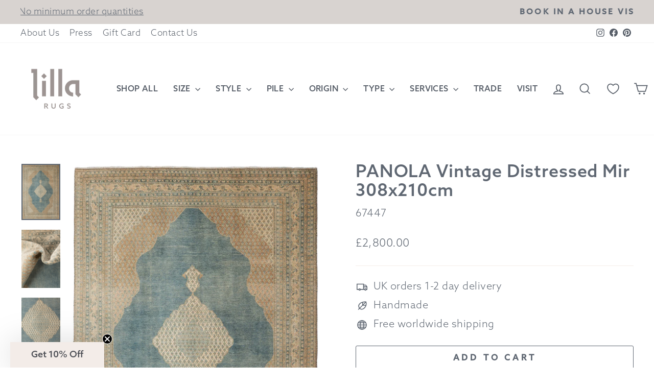

--- FILE ---
content_type: text/html; charset=utf-8
request_url: https://lillarugs.com/products/panola-vintage-distressed-persian-viss-308x210cm
body_size: 69663
content:
<!doctype html>
<html class="no-js" lang="en" dir="ltr">
<head>
  <!-- Google Tag Manager -->
<script>(function(w,d,s,l,i){w[l]=w[l]||[];w[l].push({'gtm.start':
new Date().getTime(),event:'gtm.js'});var f=d.getElementsByTagName(s)[0],
j=d.createElement(s),dl=l!='dataLayer'?'&l='+l:'';j.async=true;j.src=
'https://www.googletagmanager.com/gtm.js?id='+i+dl;f.parentNode.insertBefore(j,f);
})(window,document,'script','dataLayer','GTM-KZVNR4L');</script>
<!-- End Google Tag Manager -->

<!-- Google tag (gtag.js) -->
<script async src="https://www.googletagmanager.com/gtag/js?id=AW-16473313799"></script>
<script>
  window.dataLayer = window.dataLayer || [];
  function gtag(){dataLayer.push(arguments);}
  gtag('js', new Date());

  gtag('config', 'AW-16473313799');
</script>
  <meta charset="utf-8">
  <meta http-equiv="X-UA-Compatible" content="IE=edge,chrome=1">
  <meta name="viewport" content="width=device-width,initial-scale=1">
  <meta name="theme-color" content="#6b6360">
   <meta name="format-detection" content="telephone=no">
  <meta name="facebook-domain-verification" content="fjj1yc0jx4gd0i8yvjk1e4vjjb2omo" />
  <meta name="ahrefs-site-verification" content="daf4fc5c1f73a3c5fd4a0cd0959e5ba5e42bb9eb007ec2b9bdfcf3b168f38c6e">
  <meta name="ahrefs-site-verification" content="0eaba84c0a9b659db6d9f947c1c04b92861400625d21243a97fd8c517d949550">
  <link rel="canonical" href="https://lillarugs.com/products/panola-vintage-distressed-persian-viss-308x210cm">
  <link rel="preconnect" href="https://cdn.shopify.com" crossorigin>
  <link rel="preconnect" href="https://fonts.shopifycdn.com" crossorigin>
  <link rel="dns-prefetch" href="https://productreviews.shopifycdn.com">
  <link rel="dns-prefetch" href="https://ajax.googleapis.com">
  <link rel="dns-prefetch" href="https://maps.googleapis.com">
  <link rel="dns-prefetch" href="https://maps.gstatic.com"><link rel="shortcut icon" href="//lillarugs.com/cdn/shop/files/Favicon_Transparent_Background_32x32.png?v=1620772995" type="image/png" /><title>PANOLA Vintage Distressed | Lilla Rugs | Rugs London
</title>
<meta name="description" content="Size: 308x210cm A Persian Mir rug belongs to the Ardabil group, associated with the village of Mir. The patterns are predominantly geometric, and with DARA, all-over in design. These rugs are known to be very durable.  Origin Iran Province Persian Mir (Vintage) Pile Wool Size 308x210cm Warp Cotton Age 45 - 50 Years Thi"><meta property="og:site_name" content="Lilla Rugs ">
  <meta property="og:url" content="https://lillarugs.com/products/panola-vintage-distressed-persian-viss-308x210cm">
  <meta property="og:title" content="PANOLA Vintage Distressed  Mir 308x210cm">
  <meta property="og:type" content="product">
  <meta property="og:description" content="Size: 308x210cm A Persian Mir rug belongs to the Ardabil group, associated with the village of Mir. The patterns are predominantly geometric, and with DARA, all-over in design. These rugs are known to be very durable.  Origin Iran Province Persian Mir (Vintage) Pile Wool Size 308x210cm Warp Cotton Age 45 - 50 Years Thi"><meta property="og:image" content="http://lillarugs.com/cdn/shop/products/28.1_67935531-3fa6-4463-a839-6d0cd6880e20.jpg?v=1665239712">
    <meta property="og:image:secure_url" content="https://lillarugs.com/cdn/shop/products/28.1_67935531-3fa6-4463-a839-6d0cd6880e20.jpg?v=1665239712">
    <meta property="og:image:width" content="829">
    <meta property="og:image:height" content="1200"><meta name="twitter:site" content="@">
  <meta name="twitter:card" content="summary_large_image">
  <meta name="twitter:title" content="PANOLA Vintage Distressed  Mir 308x210cm">
  <meta name="twitter:description" content="Size: 308x210cm A Persian Mir rug belongs to the Ardabil group, associated with the village of Mir. The patterns are predominantly geometric, and with DARA, all-over in design. These rugs are known to be very durable.  Origin Iran Province Persian Mir (Vintage) Pile Wool Size 308x210cm Warp Cotton Age 45 - 50 Years Thi">
<style>
  @font-face {
    font-family: "AzoSans";
    font-style: normal;
    font-weight: 300;
    src: url("//lillarugs.com/cdn/shop/t/69/assets/AzoSans-Light.otf?v=179132643642989176491762880127") format("opentype");
    font-display: swap;
  }
    @font-face {
    font-family: "AzoSans";
    font-style: normal;
    font-weight: 500;
    src: url("//lillarugs.com/cdn/shop/t/69/assets/AzoSans-Medium.otf?v=156955928168741445581762880127") format("opentype");
    font-display: swap;
  }
</style><style data-shopify>@font-face {
  font-family: Cabin;
  font-weight: 400;
  font-style: normal;
  font-display: swap;
  src: url("//lillarugs.com/cdn/fonts/cabin/cabin_n4.cefc6494a78f87584a6f312fea532919154f66fe.woff2") format("woff2"),
       url("//lillarugs.com/cdn/fonts/cabin/cabin_n4.8c16611b00f59d27f4b27ce4328dfe514ce77517.woff") format("woff");
}

  @font-face {
  font-family: Cabin;
  font-weight: 400;
  font-style: normal;
  font-display: swap;
  src: url("//lillarugs.com/cdn/fonts/cabin/cabin_n4.cefc6494a78f87584a6f312fea532919154f66fe.woff2") format("woff2"),
       url("//lillarugs.com/cdn/fonts/cabin/cabin_n4.8c16611b00f59d27f4b27ce4328dfe514ce77517.woff") format("woff");
}


  @font-face {
  font-family: Cabin;
  font-weight: 600;
  font-style: normal;
  font-display: swap;
  src: url("//lillarugs.com/cdn/fonts/cabin/cabin_n6.c6b1e64927bbec1c65aab7077888fb033480c4f7.woff2") format("woff2"),
       url("//lillarugs.com/cdn/fonts/cabin/cabin_n6.6c2e65d54c893ad9f1390da3b810b8e6cf976a4f.woff") format("woff");
}

  @font-face {
  font-family: Cabin;
  font-weight: 400;
  font-style: italic;
  font-display: swap;
  src: url("//lillarugs.com/cdn/fonts/cabin/cabin_i4.d89c1b32b09ecbc46c12781fcf7b2085f17c0be9.woff2") format("woff2"),
       url("//lillarugs.com/cdn/fonts/cabin/cabin_i4.0a521b11d0b69adfc41e22a263eec7c02aecfe99.woff") format("woff");
}

  @font-face {
  font-family: Cabin;
  font-weight: 600;
  font-style: italic;
  font-display: swap;
  src: url("//lillarugs.com/cdn/fonts/cabin/cabin_i6.f09e39e860dd73a664673caf87e5a0b93b584340.woff2") format("woff2"),
       url("//lillarugs.com/cdn/fonts/cabin/cabin_i6.5b37bf1fce036a7ee54dbf8fb86341d9c8883ee1.woff") format("woff");
}

</style><link href="//lillarugs.com/cdn/shop/t/69/assets/theme.css?v=150160402042746523051767877164" rel="stylesheet" type="text/css" media="all" />
<style data-shopify>:root {
   
    --typeHeaderPrimary: 'AzoSans';
    --typeHeaderFallback: Cabin;
    --typeHeaderSize: 40px;
    --typeHeaderWeight: 500;
    --typeHeaderLineHeight: 1.1;
    --typeHeaderSpacing: 0.025em;
    

    
    --typeBasePrimary:'AzoSans';
    --typeBaseFallback:Cabin;
    --typeBaseSize: 20px;
    --typeBaseWeight: 300;
    --typeBaseSpacing: 0.025em;
    --typeBaseLineHeight: 1.6;
    --typeBaselineHeightMinus01: 1.5;
    

  --typeCollectionTitle: 26px;

  --iconWeight: 4px;
  --iconLinecaps: miter;

  
      --buttonRadius: 3px;
  

  --colorGridOverlayOpacity: 0.1;
  }

  .placeholder-content {
  background-image: linear-gradient(100deg, rgba(0,0,0,0) 40%, rgba(0, 0, 0, 0.0) 63%, rgba(0,0,0,0) 79%);
  }</style><script>
    document.documentElement.className = document.documentElement.className.replace('no-js', 'js');

    window.theme = window.theme || {};
    theme.routes = {
      home: "/",
      cart: "/cart.js",
      cartPage: "/cart",
      cartAdd: "/cart/add.js",
      cartChange: "/cart/change.js",
      search: "/search",
      predictiveSearch: "/search/suggest"
    };
    theme.strings = {
      soldOut: "Sold Out",
      unavailable: "Unavailable",
      inStockLabel: "In stock, ready to ship",
      oneStockLabel: "Low stock - [count] item left",
      otherStockLabel: "Low stock - [count] items left",
      willNotShipUntil: "Ready to ship [date]",
      willBeInStockAfter: "Back in stock [date]",
      waitingForStock: "Inventory on the way",
      savePrice: "Save [saved_amount]",
      cartEmpty: "Your cart is currently empty.",
      cartTermsConfirmation: "You must agree with the terms and conditions of sales to check out",
      searchCollections: "Collections",
      searchPages: "Pages",
      searchArticles: "Articles",
      productFrom: "from ",
      maxQuantity: "You can only have [quantity] of [title] in your cart."
    };
    theme.settings = {
      cartType: "drawer",
      isCustomerTemplate: false,
      moneyFormat: "\u003cspan class=money\u003e£{{amount}}\u003c\/span\u003e",
      saveType: "dollar",
      productImageSize: "portrait",
      productImageCover: false,
      predictiveSearch: true,
      predictiveSearchType: null,
      predictiveSearchVendor: false,
      predictiveSearchPrice: false,
      quickView: true,
      themeName: 'Impulse',
      themeVersion: "7.4.0"
    };
  </script>

    
    
  

  
      <link rel="alternate" hreflang="en" href="https://lillarugs.com/products/panola-vintage-distressed-persian-viss-308x210cm">
      <link rel="alternate" hreflang="de" href="https://lillarugs.com/de/products/panola-vintage-distressed-persian-viss-308x210cm">
      <link rel="alternate" hreflang="en-GB" href="https://lillarugs.com/de/products/panola-vintage-distressed-persian-viss-308x210cm">
      <link rel="alternate" hreflang="en-de" href="https://lillarugs.com/de/products/panola-vintage-distressed-persian-viss-308x210cm">
      <link rel="alternate" hreflang="x-default" href="https://lillarugs.com/products/panola-vintage-distressed-persian-viss-308x210cm">
  

  

 

  <script>window.performance && window.performance.mark && window.performance.mark('shopify.content_for_header.start');</script><meta name="google-site-verification" content="ZgObSTVp6FEVnco4yY95HLWA_6LzZ9uG13sBzK87VaQ">
<meta id="shopify-digital-wallet" name="shopify-digital-wallet" content="/29089628/digital_wallets/dialog">
<link rel="alternate" type="application/json+oembed" href="https://lillarugs.com/products/panola-vintage-distressed-persian-viss-308x210cm.oembed">
<script async="async" src="/checkouts/internal/preloads.js?locale=en-GB"></script>
<script id="shopify-features" type="application/json">{"accessToken":"4a8fe5bf7d0573a478a4d7cd049623be","betas":["rich-media-storefront-analytics"],"domain":"lillarugs.com","predictiveSearch":true,"shopId":29089628,"locale":"en"}</script>
<script>var Shopify = Shopify || {};
Shopify.shop = "lilla-rugs.myshopify.com";
Shopify.locale = "en";
Shopify.currency = {"active":"GBP","rate":"1.0"};
Shopify.country = "GB";
Shopify.theme = {"name":"Azo Sans - updated 180525","id":183109845372,"schema_name":"Impulse","schema_version":"7.4.0","theme_store_id":null,"role":"main"};
Shopify.theme.handle = "null";
Shopify.theme.style = {"id":null,"handle":null};
Shopify.cdnHost = "lillarugs.com/cdn";
Shopify.routes = Shopify.routes || {};
Shopify.routes.root = "/";</script>
<script type="module">!function(o){(o.Shopify=o.Shopify||{}).modules=!0}(window);</script>
<script>!function(o){function n(){var o=[];function n(){o.push(Array.prototype.slice.apply(arguments))}return n.q=o,n}var t=o.Shopify=o.Shopify||{};t.loadFeatures=n(),t.autoloadFeatures=n()}(window);</script>
<script id="shop-js-analytics" type="application/json">{"pageType":"product"}</script>
<script defer="defer" async type="module" src="//lillarugs.com/cdn/shopifycloud/shop-js/modules/v2/client.init-shop-cart-sync_BdyHc3Nr.en.esm.js"></script>
<script defer="defer" async type="module" src="//lillarugs.com/cdn/shopifycloud/shop-js/modules/v2/chunk.common_Daul8nwZ.esm.js"></script>
<script type="module">
  await import("//lillarugs.com/cdn/shopifycloud/shop-js/modules/v2/client.init-shop-cart-sync_BdyHc3Nr.en.esm.js");
await import("//lillarugs.com/cdn/shopifycloud/shop-js/modules/v2/chunk.common_Daul8nwZ.esm.js");

  window.Shopify.SignInWithShop?.initShopCartSync?.({"fedCMEnabled":true,"windoidEnabled":true});

</script>
<script>(function() {
  var isLoaded = false;
  function asyncLoad() {
    if (isLoaded) return;
    isLoaded = true;
    var urls = ["https:\/\/appointment-booking-client.acerill.com\/v3\/js\/appointment-booking-client.js?shop=lilla-rugs.myshopify.com","https:\/\/services.nofraud.com\/js\/device.js?shop=lilla-rugs.myshopify.com","https:\/\/upsells.boldapps.net\/v2_ui\/js\/UpsellTracker.js?shop=lilla-rugs.myshopify.com","https:\/\/upsells.boldapps.net\/v2_ui\/js\/upsell.js?shop=lilla-rugs.myshopify.com","https:\/\/static.klaviyo.com\/onsite\/js\/K4NmFF\/klaviyo.js?company_id=K4NmFF\u0026shop=lilla-rugs.myshopify.com","https:\/\/cdn.hextom.com\/js\/quickannouncementbar.js?shop=lilla-rugs.myshopify.com","https:\/\/static.ablestar.app\/link-manager\/404-tracker\/29089628\/0e3cff7a-2bfd-4387-8ced-f16217c95ffd.js?shop=lilla-rugs.myshopify.com"];
    for (var i = 0; i < urls.length; i++) {
      var s = document.createElement('script');
      s.type = 'text/javascript';
      s.async = true;
      s.src = urls[i];
      var x = document.getElementsByTagName('script')[0];
      x.parentNode.insertBefore(s, x);
    }
  };
  if(window.attachEvent) {
    window.attachEvent('onload', asyncLoad);
  } else {
    window.addEventListener('load', asyncLoad, false);
  }
})();</script>
<script id="__st">var __st={"a":29089628,"offset":0,"reqid":"ea4be51a-b7d9-45d6-8bfc-66af4d565b2d-1769000846","pageurl":"lillarugs.com\/products\/panola-vintage-distressed-persian-viss-308x210cm","u":"1518b5cb8c90","p":"product","rtyp":"product","rid":7857804935387};</script>
<script>window.ShopifyPaypalV4VisibilityTracking = true;</script>
<script id="captcha-bootstrap">!function(){'use strict';const t='contact',e='account',n='new_comment',o=[[t,t],['blogs',n],['comments',n],[t,'customer']],c=[[e,'customer_login'],[e,'guest_login'],[e,'recover_customer_password'],[e,'create_customer']],r=t=>t.map((([t,e])=>`form[action*='/${t}']:not([data-nocaptcha='true']) input[name='form_type'][value='${e}']`)).join(','),a=t=>()=>t?[...document.querySelectorAll(t)].map((t=>t.form)):[];function s(){const t=[...o],e=r(t);return a(e)}const i='password',u='form_key',d=['recaptcha-v3-token','g-recaptcha-response','h-captcha-response',i],f=()=>{try{return window.sessionStorage}catch{return}},m='__shopify_v',_=t=>t.elements[u];function p(t,e,n=!1){try{const o=window.sessionStorage,c=JSON.parse(o.getItem(e)),{data:r}=function(t){const{data:e,action:n}=t;return t[m]||n?{data:e,action:n}:{data:t,action:n}}(c);for(const[e,n]of Object.entries(r))t.elements[e]&&(t.elements[e].value=n);n&&o.removeItem(e)}catch(o){console.error('form repopulation failed',{error:o})}}const l='form_type',E='cptcha';function T(t){t.dataset[E]=!0}const w=window,h=w.document,L='Shopify',v='ce_forms',y='captcha';let A=!1;((t,e)=>{const n=(g='f06e6c50-85a8-45c8-87d0-21a2b65856fe',I='https://cdn.shopify.com/shopifycloud/storefront-forms-hcaptcha/ce_storefront_forms_captcha_hcaptcha.v1.5.2.iife.js',D={infoText:'Protected by hCaptcha',privacyText:'Privacy',termsText:'Terms'},(t,e,n)=>{const o=w[L][v],c=o.bindForm;if(c)return c(t,g,e,D).then(n);var r;o.q.push([[t,g,e,D],n]),r=I,A||(h.body.append(Object.assign(h.createElement('script'),{id:'captcha-provider',async:!0,src:r})),A=!0)});var g,I,D;w[L]=w[L]||{},w[L][v]=w[L][v]||{},w[L][v].q=[],w[L][y]=w[L][y]||{},w[L][y].protect=function(t,e){n(t,void 0,e),T(t)},Object.freeze(w[L][y]),function(t,e,n,w,h,L){const[v,y,A,g]=function(t,e,n){const i=e?o:[],u=t?c:[],d=[...i,...u],f=r(d),m=r(i),_=r(d.filter((([t,e])=>n.includes(e))));return[a(f),a(m),a(_),s()]}(w,h,L),I=t=>{const e=t.target;return e instanceof HTMLFormElement?e:e&&e.form},D=t=>v().includes(t);t.addEventListener('submit',(t=>{const e=I(t);if(!e)return;const n=D(e)&&!e.dataset.hcaptchaBound&&!e.dataset.recaptchaBound,o=_(e),c=g().includes(e)&&(!o||!o.value);(n||c)&&t.preventDefault(),c&&!n&&(function(t){try{if(!f())return;!function(t){const e=f();if(!e)return;const n=_(t);if(!n)return;const o=n.value;o&&e.removeItem(o)}(t);const e=Array.from(Array(32),(()=>Math.random().toString(36)[2])).join('');!function(t,e){_(t)||t.append(Object.assign(document.createElement('input'),{type:'hidden',name:u})),t.elements[u].value=e}(t,e),function(t,e){const n=f();if(!n)return;const o=[...t.querySelectorAll(`input[type='${i}']`)].map((({name:t})=>t)),c=[...d,...o],r={};for(const[a,s]of new FormData(t).entries())c.includes(a)||(r[a]=s);n.setItem(e,JSON.stringify({[m]:1,action:t.action,data:r}))}(t,e)}catch(e){console.error('failed to persist form',e)}}(e),e.submit())}));const S=(t,e)=>{t&&!t.dataset[E]&&(n(t,e.some((e=>e===t))),T(t))};for(const o of['focusin','change'])t.addEventListener(o,(t=>{const e=I(t);D(e)&&S(e,y())}));const B=e.get('form_key'),M=e.get(l),P=B&&M;t.addEventListener('DOMContentLoaded',(()=>{const t=y();if(P)for(const e of t)e.elements[l].value===M&&p(e,B);[...new Set([...A(),...v().filter((t=>'true'===t.dataset.shopifyCaptcha))])].forEach((e=>S(e,t)))}))}(h,new URLSearchParams(w.location.search),n,t,e,['guest_login'])})(!0,!0)}();</script>
<script integrity="sha256-4kQ18oKyAcykRKYeNunJcIwy7WH5gtpwJnB7kiuLZ1E=" data-source-attribution="shopify.loadfeatures" defer="defer" src="//lillarugs.com/cdn/shopifycloud/storefront/assets/storefront/load_feature-a0a9edcb.js" crossorigin="anonymous"></script>
<script data-source-attribution="shopify.dynamic_checkout.dynamic.init">var Shopify=Shopify||{};Shopify.PaymentButton=Shopify.PaymentButton||{isStorefrontPortableWallets:!0,init:function(){window.Shopify.PaymentButton.init=function(){};var t=document.createElement("script");t.src="https://lillarugs.com/cdn/shopifycloud/portable-wallets/latest/portable-wallets.en.js",t.type="module",document.head.appendChild(t)}};
</script>
<script data-source-attribution="shopify.dynamic_checkout.buyer_consent">
  function portableWalletsHideBuyerConsent(e){var t=document.getElementById("shopify-buyer-consent"),n=document.getElementById("shopify-subscription-policy-button");t&&n&&(t.classList.add("hidden"),t.setAttribute("aria-hidden","true"),n.removeEventListener("click",e))}function portableWalletsShowBuyerConsent(e){var t=document.getElementById("shopify-buyer-consent"),n=document.getElementById("shopify-subscription-policy-button");t&&n&&(t.classList.remove("hidden"),t.removeAttribute("aria-hidden"),n.addEventListener("click",e))}window.Shopify?.PaymentButton&&(window.Shopify.PaymentButton.hideBuyerConsent=portableWalletsHideBuyerConsent,window.Shopify.PaymentButton.showBuyerConsent=portableWalletsShowBuyerConsent);
</script>
<script>
  function portableWalletsCleanup(e){e&&e.src&&console.error("Failed to load portable wallets script "+e.src);var t=document.querySelectorAll("shopify-accelerated-checkout .shopify-payment-button__skeleton, shopify-accelerated-checkout-cart .wallet-cart-button__skeleton"),e=document.getElementById("shopify-buyer-consent");for(let e=0;e<t.length;e++)t[e].remove();e&&e.remove()}function portableWalletsNotLoadedAsModule(e){e instanceof ErrorEvent&&"string"==typeof e.message&&e.message.includes("import.meta")&&"string"==typeof e.filename&&e.filename.includes("portable-wallets")&&(window.removeEventListener("error",portableWalletsNotLoadedAsModule),window.Shopify.PaymentButton.failedToLoad=e,"loading"===document.readyState?document.addEventListener("DOMContentLoaded",window.Shopify.PaymentButton.init):window.Shopify.PaymentButton.init())}window.addEventListener("error",portableWalletsNotLoadedAsModule);
</script>

<script type="module" src="https://lillarugs.com/cdn/shopifycloud/portable-wallets/latest/portable-wallets.en.js" onError="portableWalletsCleanup(this)" crossorigin="anonymous"></script>
<script nomodule>
  document.addEventListener("DOMContentLoaded", portableWalletsCleanup);
</script>

<link id="shopify-accelerated-checkout-styles" rel="stylesheet" media="screen" href="https://lillarugs.com/cdn/shopifycloud/portable-wallets/latest/accelerated-checkout-backwards-compat.css" crossorigin="anonymous">
<style id="shopify-accelerated-checkout-cart">
        #shopify-buyer-consent {
  margin-top: 1em;
  display: inline-block;
  width: 100%;
}

#shopify-buyer-consent.hidden {
  display: none;
}

#shopify-subscription-policy-button {
  background: none;
  border: none;
  padding: 0;
  text-decoration: underline;
  font-size: inherit;
  cursor: pointer;
}

#shopify-subscription-policy-button::before {
  box-shadow: none;
}

      </style>

<script>window.performance && window.performance.mark && window.performance.mark('shopify.content_for_header.end');</script>

<script>window.BOLD = window.BOLD || {};
    window.BOLD.common = window.BOLD.common || {};
    window.BOLD.common.Shopify = window.BOLD.common.Shopify || {};
    window.BOLD.common.Shopify.shop = {
      domain: 'lillarugs.com',
      permanent_domain: 'lilla-rugs.myshopify.com',
      url: 'https://lillarugs.com',
      secure_url: 'https://lillarugs.com',
      money_format: "\u003cspan class=money\u003e£{{amount}}\u003c\/span\u003e",
      currency: "GBP"
    };
    window.BOLD.common.Shopify.customer = {
      id: null,
      tags: null,
    };
    window.BOLD.common.Shopify.cart = {"note":null,"attributes":{},"original_total_price":0,"total_price":0,"total_discount":0,"total_weight":0.0,"item_count":0,"items":[],"requires_shipping":false,"currency":"GBP","items_subtotal_price":0,"cart_level_discount_applications":[],"checkout_charge_amount":0};
    window.BOLD.common.template = 'product';window.BOLD.common.Shopify.formatMoney = function(money, format) {
        function n(t, e) {
            return "undefined" == typeof t ? e : t
        }
        function r(t, e, r, i) {
            if (e = n(e, 2),
                r = n(r, ","),
                i = n(i, "."),
            isNaN(t) || null == t)
                return 0;
            t = (t / 100).toFixed(e);
            var o = t.split(".")
                , a = o[0].replace(/(\d)(?=(\d\d\d)+(?!\d))/g, "$1" + r)
                , s = o[1] ? i + o[1] : "";
            return a + s
        }
        "string" == typeof money && (money = money.replace(".", ""));
        var i = ""
            , o = /\{\{\s*(\w+)\s*\}\}/
            , a = format || window.BOLD.common.Shopify.shop.money_format || window.Shopify.money_format || "$ {{ amount }}";
        switch (a.match(o)[1]) {
            case "amount":
                i = r(money, 2, ",", ".");
                break;
            case "amount_no_decimals":
                i = r(money, 0, ",", ".");
                break;
            case "amount_with_comma_separator":
                i = r(money, 2, ".", ",");
                break;
            case "amount_no_decimals_with_comma_separator":
                i = r(money, 0, ".", ",");
                break;
            case "amount_with_space_separator":
                i = r(money, 2, " ", ",");
                break;
            case "amount_no_decimals_with_space_separator":
                i = r(money, 0, " ", ",");
                break;
            case "amount_with_apostrophe_separator":
                i = r(money, 2, "'", ".");
                break;
        }
        return a.replace(o, i);
    };
    window.BOLD.common.Shopify.saveProduct = function (handle, product) {
      if (typeof handle === 'string' && typeof window.BOLD.common.Shopify.products[handle] === 'undefined') {
        if (typeof product === 'number') {
          window.BOLD.common.Shopify.handles[product] = handle;
          product = { id: product };
        }
        window.BOLD.common.Shopify.products[handle] = product;
      }
    };
    window.BOLD.common.Shopify.saveVariant = function (variant_id, variant) {
      if (typeof variant_id === 'number' && typeof window.BOLD.common.Shopify.variants[variant_id] === 'undefined') {
        window.BOLD.common.Shopify.variants[variant_id] = variant;
      }
    };window.BOLD.common.Shopify.products = window.BOLD.common.Shopify.products || {};
    window.BOLD.common.Shopify.variants = window.BOLD.common.Shopify.variants || {};
    window.BOLD.common.Shopify.handles = window.BOLD.common.Shopify.handles || {};window.BOLD.common.Shopify.handle = "panola-vintage-distressed-persian-viss-308x210cm"
window.BOLD.common.Shopify.saveProduct("panola-vintage-distressed-persian-viss-308x210cm", 7857804935387);window.BOLD.common.Shopify.saveVariant(43479329603803, { product_id: 7857804935387, product_handle: "panola-vintage-distressed-persian-viss-308x210cm", price: 280000, group_id: '', csp_metafield: {}});window.BOLD.apps_installed = {"Product Upsell":3} || {};window.BOLD.common.Shopify.metafields = window.BOLD.common.Shopify.metafields || {};window.BOLD.common.Shopify.metafields["bold_rp"] = {};window.BOLD.common.Shopify.metafields["bold_csp_defaults"] = {};window.BOLD.common.cacheParams = window.BOLD.common.cacheParams || {};
</script><link href="//lillarugs.com/cdn/shop/t/69/assets/bold-upsell.css?v=144684322917097211231762880127" rel="stylesheet" type="text/css" media="all" />
<link href="//lillarugs.com/cdn/shop/t/69/assets/bold-upsell-custom.css?v=150135899998303055901762880127" rel="stylesheet" type="text/css" media="all" /><script src="//lillarugs.com/cdn/shop/t/69/assets/vendor-scripts-v11.js" defer="defer"></script><script src="//lillarugs.com/cdn/shop/t/69/assets/theme.js?v=66447858802808184731762880127" defer="defer"></script>
  <script type="text/javascript" src="//script.crazyegg.com/pages/scripts/0126/6394.js" async="async"></script>
<!-- BEGIN app block: shopify://apps/hulk-form-builder/blocks/app-embed/b6b8dd14-356b-4725-a4ed-77232212b3c3 --><!-- BEGIN app snippet: hulkapps-formbuilder-theme-ext --><script type="text/javascript">
  
  if (typeof window.formbuilder_customer != "object") {
        window.formbuilder_customer = {}
  }

  window.hulkFormBuilder = {
    form_data: {"form_iEqTX8tb_tjjq0gccnYv4Q":{"uuid":"iEqTX8tb_tjjq0gccnYv4Q","form_name":"Trade Account","form_data":{"div_back_gradient_1":"#fff","div_back_gradient_2":"#fff","back_color":"#fff","form_title":"\u003ch4\u003e\u003cspan style=\"color:#4e5f70;\"\u003e\u003cspan style=\"font-family:Gill Sans;\"\u003eBecome a Trade Member\u003c\/span\u003e\u003c\/span\u003e\u003c\/h4\u003e\n","form_submit":"Submit","after_submit":"hideAndmessage","after_submit_msg":"\u003cp\u003e\u003cspan style=\"font-family:Gill Sans;\"\u003eThank you for submitting your company information. We will be in touch within 24 hours to confirm your trade account. If your enquiry is urgent, please give us a call on 020 8090 2640.\u0026nbsp;\u003c\/span\u003e\u003c\/p\u003e\n\n\u003cp\u003e\u003cspan style=\"font-family:Gill Sans;\"\u003eWe look forward to working with you!\u0026nbsp;\u003c\/span\u003e\u003c\/p\u003e\n","captcha_enable":"no","label_style":"blockLabels","input_border_radius":"2","back_type":"transparent","input_back_color":"#fff","input_back_color_hover":"#fff","back_shadow":"none","label_font_clr":"#5f6772","input_font_clr":"#333333","button_align":"fullBtn","button_clr":"#fff","button_back_clr":"#9c9492","button_border_radius":"2","form_width":"600px","form_border_size":"2","form_border_clr":"#d8d3d0","form_border_radius":"1","label_font_size":"14","input_font_size":"12","button_font_size":"16","form_padding":"35","input_border_color":"#d8d3d0","input_border_color_hover":"#d8d3d0","btn_border_clr":"#d8d3d0","btn_border_size":"1","form_name":"Trade Account","":"info@lillarugs.com","form_emails":"info@lillarugs.com","admin_email_subject":"New Trade Account Request Receieved ","admin_email_message":"Hi [first-name of store owner],\u003cbr\u003eSomeone just submitted a response to your form.\u003cbr\u003ePlease find the details below:","form_access_message":"\u003cp\u003ePlease login to access the form\u003cbr\u003eDo not have an account? Create account\u003c\/p\u003e","notification_email_send":true,"pass_referrer_url_on_email":false,"form_description":"\u003cp\u003e\u003cspan style=\"font-family:Gill Sans;\"\u003eSubmit your details to get access to your trade benefits.\u003c\/span\u003e\u003c\/p\u003e\n","form_banner_alignment":"center","input_fonts_type":"System Fonts","input_system_font_family":"Gill Sans","label_fonts_type":"System Fonts","label_system_font_family":"Gill Sans","shopify_customer_create":"yes","formElements":[{"type":"text","position":0,"label":"Contact Name","customClass":"","halfwidth":"yes","Conditions":{},"required":"yes","page_number":1},{"type":"text","position":1,"label":"Company Name","halfwidth":"yes","Conditions":{},"required":"yes","page_number":1},{"Conditions":{},"type":"phone","position":2,"label":"Phone Number","default_country_code":"United Kingdom +44","required":"yes","page_number":1},{"type":"email","position":3,"label":"Email","required":"yes","email_confirm":"yes","Conditions":{},"page_number":1},{"type":"textarea","position":4,"label":"Invoice Address","required":"yes","Conditions":{},"page_number":1},{"type":"select","position":5,"label":"Type of Business","values":"Architect\nInterior Designer\nProperty Developer\nStylist\nProp\/ Set Designer or Buyer\nOther","Conditions":{},"elementCost":{},"page_number":1},{"Conditions":{},"type":"text","position":6,"label":"VAT\/ Company Number","required":"yes","page_number":1},{"Conditions":{},"type":"url","position":7,"label":"Company Website","page_number":1},{"Conditions":{},"type":"textarea","position":8,"label":"Do you have a project you′d like immediate help with? If yes, provide some information here","required":"no","page_number":1},{"Conditions":{},"type":"text","position":9,"label":"How did you hear about Lilla Rugs?","page_number":1}]},"is_spam_form":false,"shop_uuid":"UVZkfAQcAg_xdb1IifHJiA","shop_timezone":"Europe\/London","shop_id":132893,"shop_is_after_submit_enabled":false,"shop_shopify_plan":"professional","shop_shopify_domain":"lilla-rugs.myshopify.com","shop_remove_watermark":false,"shop_created_at":"2025-04-03T06:38:19.466-05:00"}},
    shop_data: {"shop_UVZkfAQcAg_xdb1IifHJiA":{"shop_uuid":"UVZkfAQcAg_xdb1IifHJiA","shop_timezone":"Europe\/London","shop_id":132893,"shop_is_after_submit_enabled":false,"shop_shopify_plan":"Shopify","shop_shopify_domain":"lilla-rugs.myshopify.com","shop_created_at":"2025-04-03T06:38:19.466-05:00","is_skip_metafield":false,"shop_deleted":false,"shop_disabled":false}},
    settings_data: {"shop_settings":{"shop_customise_msgs":[],"default_customise_msgs":{"is_required":"is required","thank_you":"Thank you! The form was submitted successfully.","processing":"Processing...","valid_data":"Please provide valid data","valid_email":"Provide valid email format","valid_tags":"HTML Tags are not allowed","valid_phone":"Provide valid phone number","valid_captcha":"Please provide valid captcha response","valid_url":"Provide valid URL","only_number_alloud":"Provide valid number in","number_less":"must be less than","number_more":"must be more than","image_must_less":"Image must be less than 20MB","image_number":"Images allowed","image_extension":"Invalid extension! Please provide image file","error_image_upload":"Error in image upload. Please try again.","error_file_upload":"Error in file upload. Please try again.","your_response":"Your response","error_form_submit":"Error occur.Please try again after sometime.","email_submitted":"Form with this email is already submitted","invalid_email_by_zerobounce":"The email address you entered appears to be invalid. Please check it and try again.","download_file":"Download file","card_details_invalid":"Your card details are invalid","card_details":"Card details","please_enter_card_details":"Please enter card details","card_number":"Card number","exp_mm":"Exp MM","exp_yy":"Exp YY","crd_cvc":"CVV","payment_value":"Payment amount","please_enter_payment_amount":"Please enter payment amount","address1":"Address line 1","address2":"Address line 2","city":"City","province":"Province","zipcode":"Zip code","country":"Country","blocked_domain":"This form does not accept addresses from","file_must_less":"File must be less than 20MB","file_extension":"Invalid extension! Please provide file","only_file_number_alloud":"files allowed","previous":"Previous","next":"Next","must_have_a_input":"Please enter at least one field.","please_enter_required_data":"Please enter required data","atleast_one_special_char":"Include at least one special character","atleast_one_lowercase_char":"Include at least one lowercase character","atleast_one_uppercase_char":"Include at least one uppercase character","atleast_one_number":"Include at least one number","must_have_8_chars":"Must have 8 characters long","be_between_8_and_12_chars":"Be between 8 and 12 characters long","please_select":"Please Select","phone_submitted":"Form with this phone number is already submitted","user_res_parse_error":"Error while submitting the form","valid_same_values":"values must be same","product_choice_clear_selection":"Clear Selection","picture_choice_clear_selection":"Clear Selection","remove_all_for_file_image_upload":"Remove All","invalid_file_type_for_image_upload":"You can't upload files of this type.","invalid_file_type_for_signature_upload":"You can't upload files of this type.","max_files_exceeded_for_file_upload":"You can not upload any more files.","max_files_exceeded_for_image_upload":"You can not upload any more files.","file_already_exist":"File already uploaded","max_limit_exceed":"You have added the maximum number of text fields.","cancel_upload_for_file_upload":"Cancel upload","cancel_upload_for_image_upload":"Cancel upload","cancel_upload_for_signature_upload":"Cancel upload"},"shop_blocked_domains":[]}},
    features_data: {"shop_plan_features":{"shop_plan_features":["unlimited-forms","full-design-customization","export-form-submissions","multiple-recipients-for-form-submissions","multiple-admin-notifications","enable-captcha","unlimited-file-uploads","save-submitted-form-data","set-auto-response-message","conditional-logic","form-banner","save-as-draft-facility","include-user-response-in-admin-email","disable-form-submission","mail-platform-integration","stripe-payment-integration","pre-built-templates","create-customer-account-on-shopify","google-analytics-3-by-tracking-id","facebook-pixel-id","bing-uet-pixel-id","advanced-js","advanced-css","api-available","customize-form-message","hidden-field","restrict-from-submissions-per-one-user","utm-tracking","ratings","privacy-notices","heading","paragraph","shopify-flow-trigger","domain-setup","block-domain","address","html-code","form-schedule","after-submit-script","customize-form-scrolling","on-form-submission-record-the-referrer-url","password","duplicate-the-forms","include-user-response-in-auto-responder-email","elements-add-ons","admin-and-auto-responder-email-with-tokens","email-export","premium-support","google-analytics-4-by-measurement-id","google-ads-for-tracking-conversion","validation-field","file-upload","load_form_as_popup","advanced_conditional_logic"]}},
    shop: null,
    shop_id: null,
    plan_features: null,
    validateDoubleQuotes: false,
    assets: {
      extraFunctions: "https://cdn.shopify.com/extensions/019bb5ee-ec40-7527-955d-c1b8751eb060/form-builder-by-hulkapps-50/assets/extra-functions.js",
      extraStyles: "https://cdn.shopify.com/extensions/019bb5ee-ec40-7527-955d-c1b8751eb060/form-builder-by-hulkapps-50/assets/extra-styles.css",
      bootstrapStyles: "https://cdn.shopify.com/extensions/019bb5ee-ec40-7527-955d-c1b8751eb060/form-builder-by-hulkapps-50/assets/theme-app-extension-bootstrap.css"
    },
    translations: {
      htmlTagNotAllowed: "HTML Tags are not allowed",
      sqlQueryNotAllowed: "SQL Queries are not allowed",
      doubleQuoteNotAllowed: "Double quotes are not allowed",
      vorwerkHttpWwwNotAllowed: "The words \u0026#39;http\u0026#39; and \u0026#39;www\u0026#39; are not allowed. Please remove them and try again.",
      maxTextFieldsReached: "You have added the maximum number of text fields.",
      avoidNegativeWords: "Avoid negative words: Don\u0026#39;t use negative words in your contact message.",
      customDesignOnly: "This form is for custom designs requests. For general inquiries please contact our team at info@stagheaddesigns.com",
      zerobounceApiErrorMsg: "We couldn\u0026#39;t verify your email due to a technical issue. Please try again later.",
    }

  }

  

  window.FbThemeAppExtSettingsHash = {}
  
</script><!-- END app snippet --><!-- END app block --><!-- BEGIN app block: shopify://apps/cmp-insert-code/blocks/cmp-insert-code/78eb98c3-3331-4186-baf2-1c07c0f8c0d1 -->



    
        <script type="text/javascript" src="https://embeds.iubenda.com/widgets/68f7e21d-16f1-4ad0-9e54-b43fd813718c.js"></script>

        
            <script src="https://cdn.shopify.com/extensions/01997bfc-7953-7065-a673-0189ed6a04ef/shopify-app-template-php-77/assets/consent-tracking.js" type="text/javascript" async></script>
        
    

<!-- END app block --><!-- BEGIN app block: shopify://apps/seowill-redirects/blocks/brokenlink-404/cc7b1996-e567-42d0-8862-356092041863 -->
<script type="text/javascript">
    !function(t){var e={};function r(n){if(e[n])return e[n].exports;var o=e[n]={i:n,l:!1,exports:{}};return t[n].call(o.exports,o,o.exports,r),o.l=!0,o.exports}r.m=t,r.c=e,r.d=function(t,e,n){r.o(t,e)||Object.defineProperty(t,e,{enumerable:!0,get:n})},r.r=function(t){"undefined"!==typeof Symbol&&Symbol.toStringTag&&Object.defineProperty(t,Symbol.toStringTag,{value:"Module"}),Object.defineProperty(t,"__esModule",{value:!0})},r.t=function(t,e){if(1&e&&(t=r(t)),8&e)return t;if(4&e&&"object"===typeof t&&t&&t.__esModule)return t;var n=Object.create(null);if(r.r(n),Object.defineProperty(n,"default",{enumerable:!0,value:t}),2&e&&"string"!=typeof t)for(var o in t)r.d(n,o,function(e){return t[e]}.bind(null,o));return n},r.n=function(t){var e=t&&t.__esModule?function(){return t.default}:function(){return t};return r.d(e,"a",e),e},r.o=function(t,e){return Object.prototype.hasOwnProperty.call(t,e)},r.p="",r(r.s=11)}([function(t,e,r){"use strict";var n=r(2),o=Object.prototype.toString;function i(t){return"[object Array]"===o.call(t)}function a(t){return"undefined"===typeof t}function u(t){return null!==t&&"object"===typeof t}function s(t){return"[object Function]"===o.call(t)}function c(t,e){if(null!==t&&"undefined"!==typeof t)if("object"!==typeof t&&(t=[t]),i(t))for(var r=0,n=t.length;r<n;r++)e.call(null,t[r],r,t);else for(var o in t)Object.prototype.hasOwnProperty.call(t,o)&&e.call(null,t[o],o,t)}t.exports={isArray:i,isArrayBuffer:function(t){return"[object ArrayBuffer]"===o.call(t)},isBuffer:function(t){return null!==t&&!a(t)&&null!==t.constructor&&!a(t.constructor)&&"function"===typeof t.constructor.isBuffer&&t.constructor.isBuffer(t)},isFormData:function(t){return"undefined"!==typeof FormData&&t instanceof FormData},isArrayBufferView:function(t){return"undefined"!==typeof ArrayBuffer&&ArrayBuffer.isView?ArrayBuffer.isView(t):t&&t.buffer&&t.buffer instanceof ArrayBuffer},isString:function(t){return"string"===typeof t},isNumber:function(t){return"number"===typeof t},isObject:u,isUndefined:a,isDate:function(t){return"[object Date]"===o.call(t)},isFile:function(t){return"[object File]"===o.call(t)},isBlob:function(t){return"[object Blob]"===o.call(t)},isFunction:s,isStream:function(t){return u(t)&&s(t.pipe)},isURLSearchParams:function(t){return"undefined"!==typeof URLSearchParams&&t instanceof URLSearchParams},isStandardBrowserEnv:function(){return("undefined"===typeof navigator||"ReactNative"!==navigator.product&&"NativeScript"!==navigator.product&&"NS"!==navigator.product)&&("undefined"!==typeof window&&"undefined"!==typeof document)},forEach:c,merge:function t(){var e={};function r(r,n){"object"===typeof e[n]&&"object"===typeof r?e[n]=t(e[n],r):e[n]=r}for(var n=0,o=arguments.length;n<o;n++)c(arguments[n],r);return e},deepMerge:function t(){var e={};function r(r,n){"object"===typeof e[n]&&"object"===typeof r?e[n]=t(e[n],r):e[n]="object"===typeof r?t({},r):r}for(var n=0,o=arguments.length;n<o;n++)c(arguments[n],r);return e},extend:function(t,e,r){return c(e,(function(e,o){t[o]=r&&"function"===typeof e?n(e,r):e})),t},trim:function(t){return t.replace(/^\s*/,"").replace(/\s*$/,"")}}},function(t,e,r){t.exports=r(12)},function(t,e,r){"use strict";t.exports=function(t,e){return function(){for(var r=new Array(arguments.length),n=0;n<r.length;n++)r[n]=arguments[n];return t.apply(e,r)}}},function(t,e,r){"use strict";var n=r(0);function o(t){return encodeURIComponent(t).replace(/%40/gi,"@").replace(/%3A/gi,":").replace(/%24/g,"$").replace(/%2C/gi,",").replace(/%20/g,"+").replace(/%5B/gi,"[").replace(/%5D/gi,"]")}t.exports=function(t,e,r){if(!e)return t;var i;if(r)i=r(e);else if(n.isURLSearchParams(e))i=e.toString();else{var a=[];n.forEach(e,(function(t,e){null!==t&&"undefined"!==typeof t&&(n.isArray(t)?e+="[]":t=[t],n.forEach(t,(function(t){n.isDate(t)?t=t.toISOString():n.isObject(t)&&(t=JSON.stringify(t)),a.push(o(e)+"="+o(t))})))})),i=a.join("&")}if(i){var u=t.indexOf("#");-1!==u&&(t=t.slice(0,u)),t+=(-1===t.indexOf("?")?"?":"&")+i}return t}},function(t,e,r){"use strict";t.exports=function(t){return!(!t||!t.__CANCEL__)}},function(t,e,r){"use strict";(function(e){var n=r(0),o=r(19),i={"Content-Type":"application/x-www-form-urlencoded"};function a(t,e){!n.isUndefined(t)&&n.isUndefined(t["Content-Type"])&&(t["Content-Type"]=e)}var u={adapter:function(){var t;return("undefined"!==typeof XMLHttpRequest||"undefined"!==typeof e&&"[object process]"===Object.prototype.toString.call(e))&&(t=r(6)),t}(),transformRequest:[function(t,e){return o(e,"Accept"),o(e,"Content-Type"),n.isFormData(t)||n.isArrayBuffer(t)||n.isBuffer(t)||n.isStream(t)||n.isFile(t)||n.isBlob(t)?t:n.isArrayBufferView(t)?t.buffer:n.isURLSearchParams(t)?(a(e,"application/x-www-form-urlencoded;charset=utf-8"),t.toString()):n.isObject(t)?(a(e,"application/json;charset=utf-8"),JSON.stringify(t)):t}],transformResponse:[function(t){if("string"===typeof t)try{t=JSON.parse(t)}catch(e){}return t}],timeout:0,xsrfCookieName:"XSRF-TOKEN",xsrfHeaderName:"X-XSRF-TOKEN",maxContentLength:-1,validateStatus:function(t){return t>=200&&t<300},headers:{common:{Accept:"application/json, text/plain, */*"}}};n.forEach(["delete","get","head"],(function(t){u.headers[t]={}})),n.forEach(["post","put","patch"],(function(t){u.headers[t]=n.merge(i)})),t.exports=u}).call(this,r(18))},function(t,e,r){"use strict";var n=r(0),o=r(20),i=r(3),a=r(22),u=r(25),s=r(26),c=r(7);t.exports=function(t){return new Promise((function(e,f){var l=t.data,p=t.headers;n.isFormData(l)&&delete p["Content-Type"];var h=new XMLHttpRequest;if(t.auth){var d=t.auth.username||"",m=t.auth.password||"";p.Authorization="Basic "+btoa(d+":"+m)}var y=a(t.baseURL,t.url);if(h.open(t.method.toUpperCase(),i(y,t.params,t.paramsSerializer),!0),h.timeout=t.timeout,h.onreadystatechange=function(){if(h&&4===h.readyState&&(0!==h.status||h.responseURL&&0===h.responseURL.indexOf("file:"))){var r="getAllResponseHeaders"in h?u(h.getAllResponseHeaders()):null,n={data:t.responseType&&"text"!==t.responseType?h.response:h.responseText,status:h.status,statusText:h.statusText,headers:r,config:t,request:h};o(e,f,n),h=null}},h.onabort=function(){h&&(f(c("Request aborted",t,"ECONNABORTED",h)),h=null)},h.onerror=function(){f(c("Network Error",t,null,h)),h=null},h.ontimeout=function(){var e="timeout of "+t.timeout+"ms exceeded";t.timeoutErrorMessage&&(e=t.timeoutErrorMessage),f(c(e,t,"ECONNABORTED",h)),h=null},n.isStandardBrowserEnv()){var v=r(27),g=(t.withCredentials||s(y))&&t.xsrfCookieName?v.read(t.xsrfCookieName):void 0;g&&(p[t.xsrfHeaderName]=g)}if("setRequestHeader"in h&&n.forEach(p,(function(t,e){"undefined"===typeof l&&"content-type"===e.toLowerCase()?delete p[e]:h.setRequestHeader(e,t)})),n.isUndefined(t.withCredentials)||(h.withCredentials=!!t.withCredentials),t.responseType)try{h.responseType=t.responseType}catch(w){if("json"!==t.responseType)throw w}"function"===typeof t.onDownloadProgress&&h.addEventListener("progress",t.onDownloadProgress),"function"===typeof t.onUploadProgress&&h.upload&&h.upload.addEventListener("progress",t.onUploadProgress),t.cancelToken&&t.cancelToken.promise.then((function(t){h&&(h.abort(),f(t),h=null)})),void 0===l&&(l=null),h.send(l)}))}},function(t,e,r){"use strict";var n=r(21);t.exports=function(t,e,r,o,i){var a=new Error(t);return n(a,e,r,o,i)}},function(t,e,r){"use strict";var n=r(0);t.exports=function(t,e){e=e||{};var r={},o=["url","method","params","data"],i=["headers","auth","proxy"],a=["baseURL","url","transformRequest","transformResponse","paramsSerializer","timeout","withCredentials","adapter","responseType","xsrfCookieName","xsrfHeaderName","onUploadProgress","onDownloadProgress","maxContentLength","validateStatus","maxRedirects","httpAgent","httpsAgent","cancelToken","socketPath"];n.forEach(o,(function(t){"undefined"!==typeof e[t]&&(r[t]=e[t])})),n.forEach(i,(function(o){n.isObject(e[o])?r[o]=n.deepMerge(t[o],e[o]):"undefined"!==typeof e[o]?r[o]=e[o]:n.isObject(t[o])?r[o]=n.deepMerge(t[o]):"undefined"!==typeof t[o]&&(r[o]=t[o])})),n.forEach(a,(function(n){"undefined"!==typeof e[n]?r[n]=e[n]:"undefined"!==typeof t[n]&&(r[n]=t[n])}));var u=o.concat(i).concat(a),s=Object.keys(e).filter((function(t){return-1===u.indexOf(t)}));return n.forEach(s,(function(n){"undefined"!==typeof e[n]?r[n]=e[n]:"undefined"!==typeof t[n]&&(r[n]=t[n])})),r}},function(t,e,r){"use strict";function n(t){this.message=t}n.prototype.toString=function(){return"Cancel"+(this.message?": "+this.message:"")},n.prototype.__CANCEL__=!0,t.exports=n},function(t,e,r){t.exports=r(13)},function(t,e,r){t.exports=r(30)},function(t,e,r){var n=function(t){"use strict";var e=Object.prototype,r=e.hasOwnProperty,n="function"===typeof Symbol?Symbol:{},o=n.iterator||"@@iterator",i=n.asyncIterator||"@@asyncIterator",a=n.toStringTag||"@@toStringTag";function u(t,e,r){return Object.defineProperty(t,e,{value:r,enumerable:!0,configurable:!0,writable:!0}),t[e]}try{u({},"")}catch(S){u=function(t,e,r){return t[e]=r}}function s(t,e,r,n){var o=e&&e.prototype instanceof l?e:l,i=Object.create(o.prototype),a=new L(n||[]);return i._invoke=function(t,e,r){var n="suspendedStart";return function(o,i){if("executing"===n)throw new Error("Generator is already running");if("completed"===n){if("throw"===o)throw i;return j()}for(r.method=o,r.arg=i;;){var a=r.delegate;if(a){var u=x(a,r);if(u){if(u===f)continue;return u}}if("next"===r.method)r.sent=r._sent=r.arg;else if("throw"===r.method){if("suspendedStart"===n)throw n="completed",r.arg;r.dispatchException(r.arg)}else"return"===r.method&&r.abrupt("return",r.arg);n="executing";var s=c(t,e,r);if("normal"===s.type){if(n=r.done?"completed":"suspendedYield",s.arg===f)continue;return{value:s.arg,done:r.done}}"throw"===s.type&&(n="completed",r.method="throw",r.arg=s.arg)}}}(t,r,a),i}function c(t,e,r){try{return{type:"normal",arg:t.call(e,r)}}catch(S){return{type:"throw",arg:S}}}t.wrap=s;var f={};function l(){}function p(){}function h(){}var d={};d[o]=function(){return this};var m=Object.getPrototypeOf,y=m&&m(m(T([])));y&&y!==e&&r.call(y,o)&&(d=y);var v=h.prototype=l.prototype=Object.create(d);function g(t){["next","throw","return"].forEach((function(e){u(t,e,(function(t){return this._invoke(e,t)}))}))}function w(t,e){var n;this._invoke=function(o,i){function a(){return new e((function(n,a){!function n(o,i,a,u){var s=c(t[o],t,i);if("throw"!==s.type){var f=s.arg,l=f.value;return l&&"object"===typeof l&&r.call(l,"__await")?e.resolve(l.__await).then((function(t){n("next",t,a,u)}),(function(t){n("throw",t,a,u)})):e.resolve(l).then((function(t){f.value=t,a(f)}),(function(t){return n("throw",t,a,u)}))}u(s.arg)}(o,i,n,a)}))}return n=n?n.then(a,a):a()}}function x(t,e){var r=t.iterator[e.method];if(void 0===r){if(e.delegate=null,"throw"===e.method){if(t.iterator.return&&(e.method="return",e.arg=void 0,x(t,e),"throw"===e.method))return f;e.method="throw",e.arg=new TypeError("The iterator does not provide a 'throw' method")}return f}var n=c(r,t.iterator,e.arg);if("throw"===n.type)return e.method="throw",e.arg=n.arg,e.delegate=null,f;var o=n.arg;return o?o.done?(e[t.resultName]=o.value,e.next=t.nextLoc,"return"!==e.method&&(e.method="next",e.arg=void 0),e.delegate=null,f):o:(e.method="throw",e.arg=new TypeError("iterator result is not an object"),e.delegate=null,f)}function b(t){var e={tryLoc:t[0]};1 in t&&(e.catchLoc=t[1]),2 in t&&(e.finallyLoc=t[2],e.afterLoc=t[3]),this.tryEntries.push(e)}function E(t){var e=t.completion||{};e.type="normal",delete e.arg,t.completion=e}function L(t){this.tryEntries=[{tryLoc:"root"}],t.forEach(b,this),this.reset(!0)}function T(t){if(t){var e=t[o];if(e)return e.call(t);if("function"===typeof t.next)return t;if(!isNaN(t.length)){var n=-1,i=function e(){for(;++n<t.length;)if(r.call(t,n))return e.value=t[n],e.done=!1,e;return e.value=void 0,e.done=!0,e};return i.next=i}}return{next:j}}function j(){return{value:void 0,done:!0}}return p.prototype=v.constructor=h,h.constructor=p,p.displayName=u(h,a,"GeneratorFunction"),t.isGeneratorFunction=function(t){var e="function"===typeof t&&t.constructor;return!!e&&(e===p||"GeneratorFunction"===(e.displayName||e.name))},t.mark=function(t){return Object.setPrototypeOf?Object.setPrototypeOf(t,h):(t.__proto__=h,u(t,a,"GeneratorFunction")),t.prototype=Object.create(v),t},t.awrap=function(t){return{__await:t}},g(w.prototype),w.prototype[i]=function(){return this},t.AsyncIterator=w,t.async=function(e,r,n,o,i){void 0===i&&(i=Promise);var a=new w(s(e,r,n,o),i);return t.isGeneratorFunction(r)?a:a.next().then((function(t){return t.done?t.value:a.next()}))},g(v),u(v,a,"Generator"),v[o]=function(){return this},v.toString=function(){return"[object Generator]"},t.keys=function(t){var e=[];for(var r in t)e.push(r);return e.reverse(),function r(){for(;e.length;){var n=e.pop();if(n in t)return r.value=n,r.done=!1,r}return r.done=!0,r}},t.values=T,L.prototype={constructor:L,reset:function(t){if(this.prev=0,this.next=0,this.sent=this._sent=void 0,this.done=!1,this.delegate=null,this.method="next",this.arg=void 0,this.tryEntries.forEach(E),!t)for(var e in this)"t"===e.charAt(0)&&r.call(this,e)&&!isNaN(+e.slice(1))&&(this[e]=void 0)},stop:function(){this.done=!0;var t=this.tryEntries[0].completion;if("throw"===t.type)throw t.arg;return this.rval},dispatchException:function(t){if(this.done)throw t;var e=this;function n(r,n){return a.type="throw",a.arg=t,e.next=r,n&&(e.method="next",e.arg=void 0),!!n}for(var o=this.tryEntries.length-1;o>=0;--o){var i=this.tryEntries[o],a=i.completion;if("root"===i.tryLoc)return n("end");if(i.tryLoc<=this.prev){var u=r.call(i,"catchLoc"),s=r.call(i,"finallyLoc");if(u&&s){if(this.prev<i.catchLoc)return n(i.catchLoc,!0);if(this.prev<i.finallyLoc)return n(i.finallyLoc)}else if(u){if(this.prev<i.catchLoc)return n(i.catchLoc,!0)}else{if(!s)throw new Error("try statement without catch or finally");if(this.prev<i.finallyLoc)return n(i.finallyLoc)}}}},abrupt:function(t,e){for(var n=this.tryEntries.length-1;n>=0;--n){var o=this.tryEntries[n];if(o.tryLoc<=this.prev&&r.call(o,"finallyLoc")&&this.prev<o.finallyLoc){var i=o;break}}i&&("break"===t||"continue"===t)&&i.tryLoc<=e&&e<=i.finallyLoc&&(i=null);var a=i?i.completion:{};return a.type=t,a.arg=e,i?(this.method="next",this.next=i.finallyLoc,f):this.complete(a)},complete:function(t,e){if("throw"===t.type)throw t.arg;return"break"===t.type||"continue"===t.type?this.next=t.arg:"return"===t.type?(this.rval=this.arg=t.arg,this.method="return",this.next="end"):"normal"===t.type&&e&&(this.next=e),f},finish:function(t){for(var e=this.tryEntries.length-1;e>=0;--e){var r=this.tryEntries[e];if(r.finallyLoc===t)return this.complete(r.completion,r.afterLoc),E(r),f}},catch:function(t){for(var e=this.tryEntries.length-1;e>=0;--e){var r=this.tryEntries[e];if(r.tryLoc===t){var n=r.completion;if("throw"===n.type){var o=n.arg;E(r)}return o}}throw new Error("illegal catch attempt")},delegateYield:function(t,e,r){return this.delegate={iterator:T(t),resultName:e,nextLoc:r},"next"===this.method&&(this.arg=void 0),f}},t}(t.exports);try{regeneratorRuntime=n}catch(o){Function("r","regeneratorRuntime = r")(n)}},function(t,e,r){"use strict";var n=r(0),o=r(2),i=r(14),a=r(8);function u(t){var e=new i(t),r=o(i.prototype.request,e);return n.extend(r,i.prototype,e),n.extend(r,e),r}var s=u(r(5));s.Axios=i,s.create=function(t){return u(a(s.defaults,t))},s.Cancel=r(9),s.CancelToken=r(28),s.isCancel=r(4),s.all=function(t){return Promise.all(t)},s.spread=r(29),t.exports=s,t.exports.default=s},function(t,e,r){"use strict";var n=r(0),o=r(3),i=r(15),a=r(16),u=r(8);function s(t){this.defaults=t,this.interceptors={request:new i,response:new i}}s.prototype.request=function(t){"string"===typeof t?(t=arguments[1]||{}).url=arguments[0]:t=t||{},(t=u(this.defaults,t)).method?t.method=t.method.toLowerCase():this.defaults.method?t.method=this.defaults.method.toLowerCase():t.method="get";var e=[a,void 0],r=Promise.resolve(t);for(this.interceptors.request.forEach((function(t){e.unshift(t.fulfilled,t.rejected)})),this.interceptors.response.forEach((function(t){e.push(t.fulfilled,t.rejected)}));e.length;)r=r.then(e.shift(),e.shift());return r},s.prototype.getUri=function(t){return t=u(this.defaults,t),o(t.url,t.params,t.paramsSerializer).replace(/^\?/,"")},n.forEach(["delete","get","head","options"],(function(t){s.prototype[t]=function(e,r){return this.request(n.merge(r||{},{method:t,url:e}))}})),n.forEach(["post","put","patch"],(function(t){s.prototype[t]=function(e,r,o){return this.request(n.merge(o||{},{method:t,url:e,data:r}))}})),t.exports=s},function(t,e,r){"use strict";var n=r(0);function o(){this.handlers=[]}o.prototype.use=function(t,e){return this.handlers.push({fulfilled:t,rejected:e}),this.handlers.length-1},o.prototype.eject=function(t){this.handlers[t]&&(this.handlers[t]=null)},o.prototype.forEach=function(t){n.forEach(this.handlers,(function(e){null!==e&&t(e)}))},t.exports=o},function(t,e,r){"use strict";var n=r(0),o=r(17),i=r(4),a=r(5);function u(t){t.cancelToken&&t.cancelToken.throwIfRequested()}t.exports=function(t){return u(t),t.headers=t.headers||{},t.data=o(t.data,t.headers,t.transformRequest),t.headers=n.merge(t.headers.common||{},t.headers[t.method]||{},t.headers),n.forEach(["delete","get","head","post","put","patch","common"],(function(e){delete t.headers[e]})),(t.adapter||a.adapter)(t).then((function(e){return u(t),e.data=o(e.data,e.headers,t.transformResponse),e}),(function(e){return i(e)||(u(t),e&&e.response&&(e.response.data=o(e.response.data,e.response.headers,t.transformResponse))),Promise.reject(e)}))}},function(t,e,r){"use strict";var n=r(0);t.exports=function(t,e,r){return n.forEach(r,(function(r){t=r(t,e)})),t}},function(t,e){var r,n,o=t.exports={};function i(){throw new Error("setTimeout has not been defined")}function a(){throw new Error("clearTimeout has not been defined")}function u(t){if(r===setTimeout)return setTimeout(t,0);if((r===i||!r)&&setTimeout)return r=setTimeout,setTimeout(t,0);try{return r(t,0)}catch(e){try{return r.call(null,t,0)}catch(e){return r.call(this,t,0)}}}!function(){try{r="function"===typeof setTimeout?setTimeout:i}catch(t){r=i}try{n="function"===typeof clearTimeout?clearTimeout:a}catch(t){n=a}}();var s,c=[],f=!1,l=-1;function p(){f&&s&&(f=!1,s.length?c=s.concat(c):l=-1,c.length&&h())}function h(){if(!f){var t=u(p);f=!0;for(var e=c.length;e;){for(s=c,c=[];++l<e;)s&&s[l].run();l=-1,e=c.length}s=null,f=!1,function(t){if(n===clearTimeout)return clearTimeout(t);if((n===a||!n)&&clearTimeout)return n=clearTimeout,clearTimeout(t);try{n(t)}catch(e){try{return n.call(null,t)}catch(e){return n.call(this,t)}}}(t)}}function d(t,e){this.fun=t,this.array=e}function m(){}o.nextTick=function(t){var e=new Array(arguments.length-1);if(arguments.length>1)for(var r=1;r<arguments.length;r++)e[r-1]=arguments[r];c.push(new d(t,e)),1!==c.length||f||u(h)},d.prototype.run=function(){this.fun.apply(null,this.array)},o.title="browser",o.browser=!0,o.env={},o.argv=[],o.version="",o.versions={},o.on=m,o.addListener=m,o.once=m,o.off=m,o.removeListener=m,o.removeAllListeners=m,o.emit=m,o.prependListener=m,o.prependOnceListener=m,o.listeners=function(t){return[]},o.binding=function(t){throw new Error("process.binding is not supported")},o.cwd=function(){return"/"},o.chdir=function(t){throw new Error("process.chdir is not supported")},o.umask=function(){return 0}},function(t,e,r){"use strict";var n=r(0);t.exports=function(t,e){n.forEach(t,(function(r,n){n!==e&&n.toUpperCase()===e.toUpperCase()&&(t[e]=r,delete t[n])}))}},function(t,e,r){"use strict";var n=r(7);t.exports=function(t,e,r){var o=r.config.validateStatus;!o||o(r.status)?t(r):e(n("Request failed with status code "+r.status,r.config,null,r.request,r))}},function(t,e,r){"use strict";t.exports=function(t,e,r,n,o){return t.config=e,r&&(t.code=r),t.request=n,t.response=o,t.isAxiosError=!0,t.toJSON=function(){return{message:this.message,name:this.name,description:this.description,number:this.number,fileName:this.fileName,lineNumber:this.lineNumber,columnNumber:this.columnNumber,stack:this.stack,config:this.config,code:this.code}},t}},function(t,e,r){"use strict";var n=r(23),o=r(24);t.exports=function(t,e){return t&&!n(e)?o(t,e):e}},function(t,e,r){"use strict";t.exports=function(t){return/^([a-z][a-z\d\+\-\.]*:)?\/\//i.test(t)}},function(t,e,r){"use strict";t.exports=function(t,e){return e?t.replace(/\/+$/,"")+"/"+e.replace(/^\/+/,""):t}},function(t,e,r){"use strict";var n=r(0),o=["age","authorization","content-length","content-type","etag","expires","from","host","if-modified-since","if-unmodified-since","last-modified","location","max-forwards","proxy-authorization","referer","retry-after","user-agent"];t.exports=function(t){var e,r,i,a={};return t?(n.forEach(t.split("\n"),(function(t){if(i=t.indexOf(":"),e=n.trim(t.substr(0,i)).toLowerCase(),r=n.trim(t.substr(i+1)),e){if(a[e]&&o.indexOf(e)>=0)return;a[e]="set-cookie"===e?(a[e]?a[e]:[]).concat([r]):a[e]?a[e]+", "+r:r}})),a):a}},function(t,e,r){"use strict";var n=r(0);t.exports=n.isStandardBrowserEnv()?function(){var t,e=/(msie|trident)/i.test(navigator.userAgent),r=document.createElement("a");function o(t){var n=t;return e&&(r.setAttribute("href",n),n=r.href),r.setAttribute("href",n),{href:r.href,protocol:r.protocol?r.protocol.replace(/:$/,""):"",host:r.host,search:r.search?r.search.replace(/^\?/,""):"",hash:r.hash?r.hash.replace(/^#/,""):"",hostname:r.hostname,port:r.port,pathname:"/"===r.pathname.charAt(0)?r.pathname:"/"+r.pathname}}return t=o(window.location.href),function(e){var r=n.isString(e)?o(e):e;return r.protocol===t.protocol&&r.host===t.host}}():function(){return!0}},function(t,e,r){"use strict";var n=r(0);t.exports=n.isStandardBrowserEnv()?{write:function(t,e,r,o,i,a){var u=[];u.push(t+"="+encodeURIComponent(e)),n.isNumber(r)&&u.push("expires="+new Date(r).toGMTString()),n.isString(o)&&u.push("path="+o),n.isString(i)&&u.push("domain="+i),!0===a&&u.push("secure"),document.cookie=u.join("; ")},read:function(t){var e=document.cookie.match(new RegExp("(^|;\\s*)("+t+")=([^;]*)"));return e?decodeURIComponent(e[3]):null},remove:function(t){this.write(t,"",Date.now()-864e5)}}:{write:function(){},read:function(){return null},remove:function(){}}},function(t,e,r){"use strict";var n=r(9);function o(t){if("function"!==typeof t)throw new TypeError("executor must be a function.");var e;this.promise=new Promise((function(t){e=t}));var r=this;t((function(t){r.reason||(r.reason=new n(t),e(r.reason))}))}o.prototype.throwIfRequested=function(){if(this.reason)throw this.reason},o.source=function(){var t;return{token:new o((function(e){t=e})),cancel:t}},t.exports=o},function(t,e,r){"use strict";t.exports=function(t){return function(e){return t.apply(null,e)}}},function(t,e,r){"use strict";r.r(e);var n=r(1),o=r.n(n);function i(t,e,r,n,o,i,a){try{var u=t[i](a),s=u.value}catch(c){return void r(c)}u.done?e(s):Promise.resolve(s).then(n,o)}function a(t){return function(){var e=this,r=arguments;return new Promise((function(n,o){var a=t.apply(e,r);function u(t){i(a,n,o,u,s,"next",t)}function s(t){i(a,n,o,u,s,"throw",t)}u(void 0)}))}}var u=r(10),s=r.n(u);var c=function(t){return function(t){var e=arguments.length>1&&void 0!==arguments[1]?arguments[1]:{},r=arguments.length>2&&void 0!==arguments[2]?arguments[2]:"GET";return r=r.toUpperCase(),new Promise((function(n){var o;"GET"===r&&(o=s.a.get(t,{params:e})),o.then((function(t){n(t.data)}))}))}("https://api-brokenlinkmanager.seoant.com/api/v1/receive_id",t,"GET")};function f(){return(f=a(o.a.mark((function t(e,r,n){var i;return o.a.wrap((function(t){for(;;)switch(t.prev=t.next){case 0:return i={shop:e,code:r,gbaid:n},t.next=3,c(i);case 3:t.sent;case 4:case"end":return t.stop()}}),t)})))).apply(this,arguments)}var l=window.location.href;if(-1!=l.indexOf("gbaid")){var p=l.split("gbaid");if(void 0!=p[1]){var h=window.location.pathname+window.location.search;window.history.pushState({},0,h),function(t,e,r){f.apply(this,arguments)}("lilla-rugs.myshopify.com","",p[1])}}}]);
</script><!-- END app block --><!-- BEGIN app block: shopify://apps/smart-seo/blocks/smartseo/7b0a6064-ca2e-4392-9a1d-8c43c942357b --><meta name="smart-seo-integrated" content="true" /><!-- metatagsSavedToSEOFields: true --><!-- END app block --><!-- BEGIN app block: shopify://apps/klaviyo-email-marketing-sms/blocks/klaviyo-onsite-embed/2632fe16-c075-4321-a88b-50b567f42507 -->












  <script async src="https://static.klaviyo.com/onsite/js/K4NmFF/klaviyo.js?company_id=K4NmFF"></script>
  <script>!function(){if(!window.klaviyo){window._klOnsite=window._klOnsite||[];try{window.klaviyo=new Proxy({},{get:function(n,i){return"push"===i?function(){var n;(n=window._klOnsite).push.apply(n,arguments)}:function(){for(var n=arguments.length,o=new Array(n),w=0;w<n;w++)o[w]=arguments[w];var t="function"==typeof o[o.length-1]?o.pop():void 0,e=new Promise((function(n){window._klOnsite.push([i].concat(o,[function(i){t&&t(i),n(i)}]))}));return e}}})}catch(n){window.klaviyo=window.klaviyo||[],window.klaviyo.push=function(){var n;(n=window._klOnsite).push.apply(n,arguments)}}}}();</script>

  
    <script id="viewed_product">
      if (item == null) {
        var _learnq = _learnq || [];

        var MetafieldReviews = null
        var MetafieldYotpoRating = null
        var MetafieldYotpoCount = null
        var MetafieldLooxRating = null
        var MetafieldLooxCount = null
        var okendoProduct = null
        var okendoProductReviewCount = null
        var okendoProductReviewAverageValue = null
        try {
          // The following fields are used for Customer Hub recently viewed in order to add reviews.
          // This information is not part of __kla_viewed. Instead, it is part of __kla_viewed_reviewed_items
          MetafieldReviews = {};
          MetafieldYotpoRating = null
          MetafieldYotpoCount = null
          MetafieldLooxRating = null
          MetafieldLooxCount = null

          okendoProduct = null
          // If the okendo metafield is not legacy, it will error, which then requires the new json formatted data
          if (okendoProduct && 'error' in okendoProduct) {
            okendoProduct = null
          }
          okendoProductReviewCount = okendoProduct ? okendoProduct.reviewCount : null
          okendoProductReviewAverageValue = okendoProduct ? okendoProduct.reviewAverageValue : null
        } catch (error) {
          console.error('Error in Klaviyo onsite reviews tracking:', error);
        }

        var item = {
          Name: "PANOLA Vintage Distressed  Mir 308x210cm",
          ProductID: 7857804935387,
          Categories: ["300x200cm\/ 6x9ft","Large Rugs (290-430 x 190-320cm)","LILLA RUGS SALES","Medium Pile","Persian Rugs","Rugs for the Curated","Rugs for the New Traditionalist","Shop All","SHOP BY ORIGIN (ALL)","SHOP BY SIZE (ALL)","SHOP BY STYLE (ALL)","View In Your Space: Rugs with AR","Vintage \u0026 Antique","Vintage Distressed Rugs"],
          ImageURL: "https://lillarugs.com/cdn/shop/products/28.1_67935531-3fa6-4463-a839-6d0cd6880e20_grande.jpg?v=1665239712",
          URL: "https://lillarugs.com/products/panola-vintage-distressed-persian-viss-308x210cm",
          Brand: "Lilla Rugs",
          Price: "£2,800.00",
          Value: "2,800.00",
          CompareAtPrice: "£0.00"
        };
        _learnq.push(['track', 'Viewed Product', item]);
        _learnq.push(['trackViewedItem', {
          Title: item.Name,
          ItemId: item.ProductID,
          Categories: item.Categories,
          ImageUrl: item.ImageURL,
          Url: item.URL,
          Metadata: {
            Brand: item.Brand,
            Price: item.Price,
            Value: item.Value,
            CompareAtPrice: item.CompareAtPrice
          },
          metafields:{
            reviews: MetafieldReviews,
            yotpo:{
              rating: MetafieldYotpoRating,
              count: MetafieldYotpoCount,
            },
            loox:{
              rating: MetafieldLooxRating,
              count: MetafieldLooxCount,
            },
            okendo: {
              rating: okendoProductReviewAverageValue,
              count: okendoProductReviewCount,
            }
          }
        }]);
      }
    </script>
  




  <script>
    window.klaviyoReviewsProductDesignMode = false
  </script>







<!-- END app block --><!-- BEGIN app block: shopify://apps/simprosys-google-shopping-feed/blocks/core_settings_block/1f0b859e-9fa6-4007-97e8-4513aff5ff3b --><!-- BEGIN: GSF App Core Tags & Scripts by Simprosys Google Shopping Feed -->









<!-- END: GSF App Core Tags & Scripts by Simprosys Google Shopping Feed -->
<!-- END app block --><!-- BEGIN app block: shopify://apps/s-bulk-excel-like-product-edit/blocks/app-embed/3e82c716-e5ca-4269-9d8f-1625c75ebcfe --><style>
  /*THEME EXTENSION STYLE FOR PELM Excel Like Product Manage 2025*/
</style>
<script id='he_pelm_script_embed' defer type='text/javascript' src='https://apps.holest.com/spreadsheet_bulk_product_manager/mf.php?stoken=lilla-rugs'></script>
<script type="text/javascript">
	function PELMEmbededShop(){
		return "lilla-rugs.myshopify.com";
	}
</script>
<!-- END app block --><script src="https://cdn.shopify.com/extensions/019bb5ee-ec40-7527-955d-c1b8751eb060/form-builder-by-hulkapps-50/assets/form-builder-script.js" type="text/javascript" defer="defer"></script>
<script src="https://cdn.shopify.com/extensions/a7afeac3-8a6c-453e-b5ca-625600e13929/airwallex-fraud-protection-22/assets/index.js" type="text/javascript" defer="defer"></script>
<link href="https://cdn.shopify.com/extensions/af3a5012-9155-402e-a204-da027a5e50a5/bold-product-upsell-31/assets/app.css" rel="stylesheet" type="text/css" media="all">
<script src="https://cdn.shopify.com/extensions/019bc2d0-0f91-74d4-a43b-076b6407206d/quick-announcement-bar-prod-97/assets/quickannouncementbar.js" type="text/javascript" defer="defer"></script>
<link href="https://cdn.shopify.com/extensions/019bc237-e6a0-75fa-a84b-a22337af908e/swish-formerly-wishlist-king-218/assets/component-wishlist-button-block.css" rel="stylesheet" type="text/css" media="all">
<link href="https://monorail-edge.shopifysvc.com" rel="dns-prefetch">
<script>(function(){if ("sendBeacon" in navigator && "performance" in window) {try {var session_token_from_headers = performance.getEntriesByType('navigation')[0].serverTiming.find(x => x.name == '_s').description;} catch {var session_token_from_headers = undefined;}var session_cookie_matches = document.cookie.match(/_shopify_s=([^;]*)/);var session_token_from_cookie = session_cookie_matches && session_cookie_matches.length === 2 ? session_cookie_matches[1] : "";var session_token = session_token_from_headers || session_token_from_cookie || "";function handle_abandonment_event(e) {var entries = performance.getEntries().filter(function(entry) {return /monorail-edge.shopifysvc.com/.test(entry.name);});if (!window.abandonment_tracked && entries.length === 0) {window.abandonment_tracked = true;var currentMs = Date.now();var navigation_start = performance.timing.navigationStart;var payload = {shop_id: 29089628,url: window.location.href,navigation_start,duration: currentMs - navigation_start,session_token,page_type: "product"};window.navigator.sendBeacon("https://monorail-edge.shopifysvc.com/v1/produce", JSON.stringify({schema_id: "online_store_buyer_site_abandonment/1.1",payload: payload,metadata: {event_created_at_ms: currentMs,event_sent_at_ms: currentMs}}));}}window.addEventListener('pagehide', handle_abandonment_event);}}());</script>
<script id="web-pixels-manager-setup">(function e(e,d,r,n,o){if(void 0===o&&(o={}),!Boolean(null===(a=null===(i=window.Shopify)||void 0===i?void 0:i.analytics)||void 0===a?void 0:a.replayQueue)){var i,a;window.Shopify=window.Shopify||{};var t=window.Shopify;t.analytics=t.analytics||{};var s=t.analytics;s.replayQueue=[],s.publish=function(e,d,r){return s.replayQueue.push([e,d,r]),!0};try{self.performance.mark("wpm:start")}catch(e){}var l=function(){var e={modern:/Edge?\/(1{2}[4-9]|1[2-9]\d|[2-9]\d{2}|\d{4,})\.\d+(\.\d+|)|Firefox\/(1{2}[4-9]|1[2-9]\d|[2-9]\d{2}|\d{4,})\.\d+(\.\d+|)|Chrom(ium|e)\/(9{2}|\d{3,})\.\d+(\.\d+|)|(Maci|X1{2}).+ Version\/(15\.\d+|(1[6-9]|[2-9]\d|\d{3,})\.\d+)([,.]\d+|)( \(\w+\)|)( Mobile\/\w+|) Safari\/|Chrome.+OPR\/(9{2}|\d{3,})\.\d+\.\d+|(CPU[ +]OS|iPhone[ +]OS|CPU[ +]iPhone|CPU IPhone OS|CPU iPad OS)[ +]+(15[._]\d+|(1[6-9]|[2-9]\d|\d{3,})[._]\d+)([._]\d+|)|Android:?[ /-](13[3-9]|1[4-9]\d|[2-9]\d{2}|\d{4,})(\.\d+|)(\.\d+|)|Android.+Firefox\/(13[5-9]|1[4-9]\d|[2-9]\d{2}|\d{4,})\.\d+(\.\d+|)|Android.+Chrom(ium|e)\/(13[3-9]|1[4-9]\d|[2-9]\d{2}|\d{4,})\.\d+(\.\d+|)|SamsungBrowser\/([2-9]\d|\d{3,})\.\d+/,legacy:/Edge?\/(1[6-9]|[2-9]\d|\d{3,})\.\d+(\.\d+|)|Firefox\/(5[4-9]|[6-9]\d|\d{3,})\.\d+(\.\d+|)|Chrom(ium|e)\/(5[1-9]|[6-9]\d|\d{3,})\.\d+(\.\d+|)([\d.]+$|.*Safari\/(?![\d.]+ Edge\/[\d.]+$))|(Maci|X1{2}).+ Version\/(10\.\d+|(1[1-9]|[2-9]\d|\d{3,})\.\d+)([,.]\d+|)( \(\w+\)|)( Mobile\/\w+|) Safari\/|Chrome.+OPR\/(3[89]|[4-9]\d|\d{3,})\.\d+\.\d+|(CPU[ +]OS|iPhone[ +]OS|CPU[ +]iPhone|CPU IPhone OS|CPU iPad OS)[ +]+(10[._]\d+|(1[1-9]|[2-9]\d|\d{3,})[._]\d+)([._]\d+|)|Android:?[ /-](13[3-9]|1[4-9]\d|[2-9]\d{2}|\d{4,})(\.\d+|)(\.\d+|)|Mobile Safari.+OPR\/([89]\d|\d{3,})\.\d+\.\d+|Android.+Firefox\/(13[5-9]|1[4-9]\d|[2-9]\d{2}|\d{4,})\.\d+(\.\d+|)|Android.+Chrom(ium|e)\/(13[3-9]|1[4-9]\d|[2-9]\d{2}|\d{4,})\.\d+(\.\d+|)|Android.+(UC? ?Browser|UCWEB|U3)[ /]?(15\.([5-9]|\d{2,})|(1[6-9]|[2-9]\d|\d{3,})\.\d+)\.\d+|SamsungBrowser\/(5\.\d+|([6-9]|\d{2,})\.\d+)|Android.+MQ{2}Browser\/(14(\.(9|\d{2,})|)|(1[5-9]|[2-9]\d|\d{3,})(\.\d+|))(\.\d+|)|K[Aa][Ii]OS\/(3\.\d+|([4-9]|\d{2,})\.\d+)(\.\d+|)/},d=e.modern,r=e.legacy,n=navigator.userAgent;return n.match(d)?"modern":n.match(r)?"legacy":"unknown"}(),u="modern"===l?"modern":"legacy",c=(null!=n?n:{modern:"",legacy:""})[u],f=function(e){return[e.baseUrl,"/wpm","/b",e.hashVersion,"modern"===e.buildTarget?"m":"l",".js"].join("")}({baseUrl:d,hashVersion:r,buildTarget:u}),m=function(e){var d=e.version,r=e.bundleTarget,n=e.surface,o=e.pageUrl,i=e.monorailEndpoint;return{emit:function(e){var a=e.status,t=e.errorMsg,s=(new Date).getTime(),l=JSON.stringify({metadata:{event_sent_at_ms:s},events:[{schema_id:"web_pixels_manager_load/3.1",payload:{version:d,bundle_target:r,page_url:o,status:a,surface:n,error_msg:t},metadata:{event_created_at_ms:s}}]});if(!i)return console&&console.warn&&console.warn("[Web Pixels Manager] No Monorail endpoint provided, skipping logging."),!1;try{return self.navigator.sendBeacon.bind(self.navigator)(i,l)}catch(e){}var u=new XMLHttpRequest;try{return u.open("POST",i,!0),u.setRequestHeader("Content-Type","text/plain"),u.send(l),!0}catch(e){return console&&console.warn&&console.warn("[Web Pixels Manager] Got an unhandled error while logging to Monorail."),!1}}}}({version:r,bundleTarget:l,surface:e.surface,pageUrl:self.location.href,monorailEndpoint:e.monorailEndpoint});try{o.browserTarget=l,function(e){var d=e.src,r=e.async,n=void 0===r||r,o=e.onload,i=e.onerror,a=e.sri,t=e.scriptDataAttributes,s=void 0===t?{}:t,l=document.createElement("script"),u=document.querySelector("head"),c=document.querySelector("body");if(l.async=n,l.src=d,a&&(l.integrity=a,l.crossOrigin="anonymous"),s)for(var f in s)if(Object.prototype.hasOwnProperty.call(s,f))try{l.dataset[f]=s[f]}catch(e){}if(o&&l.addEventListener("load",o),i&&l.addEventListener("error",i),u)u.appendChild(l);else{if(!c)throw new Error("Did not find a head or body element to append the script");c.appendChild(l)}}({src:f,async:!0,onload:function(){if(!function(){var e,d;return Boolean(null===(d=null===(e=window.Shopify)||void 0===e?void 0:e.analytics)||void 0===d?void 0:d.initialized)}()){var d=window.webPixelsManager.init(e)||void 0;if(d){var r=window.Shopify.analytics;r.replayQueue.forEach((function(e){var r=e[0],n=e[1],o=e[2];d.publishCustomEvent(r,n,o)})),r.replayQueue=[],r.publish=d.publishCustomEvent,r.visitor=d.visitor,r.initialized=!0}}},onerror:function(){return m.emit({status:"failed",errorMsg:"".concat(f," has failed to load")})},sri:function(e){var d=/^sha384-[A-Za-z0-9+/=]+$/;return"string"==typeof e&&d.test(e)}(c)?c:"",scriptDataAttributes:o}),m.emit({status:"loading"})}catch(e){m.emit({status:"failed",errorMsg:(null==e?void 0:e.message)||"Unknown error"})}}})({shopId: 29089628,storefrontBaseUrl: "https://lillarugs.com",extensionsBaseUrl: "https://extensions.shopifycdn.com/cdn/shopifycloud/web-pixels-manager",monorailEndpoint: "https://monorail-edge.shopifysvc.com/unstable/produce_batch",surface: "storefront-renderer",enabledBetaFlags: ["2dca8a86"],webPixelsConfigList: [{"id":"2139259260","configuration":"{\"accountID\":\"K4NmFF\",\"webPixelConfig\":\"eyJlbmFibGVBZGRlZFRvQ2FydEV2ZW50cyI6IHRydWV9\"}","eventPayloadVersion":"v1","runtimeContext":"STRICT","scriptVersion":"524f6c1ee37bacdca7657a665bdca589","type":"APP","apiClientId":123074,"privacyPurposes":["ANALYTICS","MARKETING"],"dataSharingAdjustments":{"protectedCustomerApprovalScopes":["read_customer_address","read_customer_email","read_customer_name","read_customer_personal_data","read_customer_phone"]}},{"id":"1632534908","configuration":"{\"version\":\"1\",\"appName\":\"Airwallex Fraud Protection\",\"shopHost\":\"https:\\\/\\\/lilla-rugs.myshopify.com\"}","eventPayloadVersion":"v1","runtimeContext":"STRICT","scriptVersion":"7dca3a71aa98c985a8ee5acacfdc24cf","type":"APP","apiClientId":165764988929,"privacyPurposes":["ANALYTICS"],"dataSharingAdjustments":{"protectedCustomerApprovalScopes":["read_customer_address","read_customer_email","read_customer_name","read_customer_personal_data","read_customer_phone"]}},{"id":"1419379068","configuration":"{\"myshopify_url\":\"lilla-rugs.myshopify.com\", \"environment\":\"production\" }","eventPayloadVersion":"v1","runtimeContext":"STRICT","scriptVersion":"4e7f6e2ee38e85d82463fcabd5f09a1f","type":"APP","apiClientId":118555,"privacyPurposes":["ANALYTICS","MARKETING","SALE_OF_DATA"],"dataSharingAdjustments":{"protectedCustomerApprovalScopes":["read_customer_email","read_customer_personal_data"]}},{"id":"1330446716","configuration":"{\"pixel_id\":\"1597642587490500\",\"pixel_type\":\"facebook_pixel\"}","eventPayloadVersion":"v1","runtimeContext":"OPEN","scriptVersion":"ca16bc87fe92b6042fbaa3acc2fbdaa6","type":"APP","apiClientId":2329312,"privacyPurposes":["ANALYTICS","MARKETING","SALE_OF_DATA"],"dataSharingAdjustments":{"protectedCustomerApprovalScopes":["read_customer_address","read_customer_email","read_customer_name","read_customer_personal_data","read_customer_phone"]}},{"id":"983040380","configuration":"{\"config\":\"{\\\"google_tag_ids\\\":[\\\"AW-10786674314\\\",\\\"GT-55V7CZX\\\"],\\\"target_country\\\":\\\"GB\\\",\\\"gtag_events\\\":[{\\\"type\\\":\\\"search\\\",\\\"action_label\\\":\\\"G-R58YR4SFK4\\\"},{\\\"type\\\":\\\"begin_checkout\\\",\\\"action_label\\\":\\\"G-R58YR4SFK4\\\"},{\\\"type\\\":\\\"view_item\\\",\\\"action_label\\\":[\\\"G-R58YR4SFK4\\\",\\\"MC-CPQ9DFDGE4\\\"]},{\\\"type\\\":\\\"purchase\\\",\\\"action_label\\\":[\\\"G-R58YR4SFK4\\\",\\\"MC-CPQ9DFDGE4\\\"]},{\\\"type\\\":\\\"page_view\\\",\\\"action_label\\\":[\\\"G-R58YR4SFK4\\\",\\\"MC-CPQ9DFDGE4\\\"]},{\\\"type\\\":\\\"add_payment_info\\\",\\\"action_label\\\":\\\"G-R58YR4SFK4\\\"},{\\\"type\\\":\\\"add_to_cart\\\",\\\"action_label\\\":\\\"G-R58YR4SFK4\\\"}],\\\"enable_monitoring_mode\\\":false}\"}","eventPayloadVersion":"v1","runtimeContext":"OPEN","scriptVersion":"b2a88bafab3e21179ed38636efcd8a93","type":"APP","apiClientId":1780363,"privacyPurposes":[],"dataSharingAdjustments":{"protectedCustomerApprovalScopes":["read_customer_address","read_customer_email","read_customer_name","read_customer_personal_data","read_customer_phone"]}},{"id":"61407451","configuration":"{\"tagID\":\"2613345930604\"}","eventPayloadVersion":"v1","runtimeContext":"STRICT","scriptVersion":"18031546ee651571ed29edbe71a3550b","type":"APP","apiClientId":3009811,"privacyPurposes":["ANALYTICS","MARKETING","SALE_OF_DATA"],"dataSharingAdjustments":{"protectedCustomerApprovalScopes":["read_customer_address","read_customer_email","read_customer_name","read_customer_personal_data","read_customer_phone"]}},{"id":"248152444","eventPayloadVersion":"1","runtimeContext":"LAX","scriptVersion":"1","type":"CUSTOM","privacyPurposes":[],"name":"AP Ads Tracking Pixel"},{"id":"shopify-app-pixel","configuration":"{}","eventPayloadVersion":"v1","runtimeContext":"STRICT","scriptVersion":"0450","apiClientId":"shopify-pixel","type":"APP","privacyPurposes":["ANALYTICS","MARKETING"]},{"id":"shopify-custom-pixel","eventPayloadVersion":"v1","runtimeContext":"LAX","scriptVersion":"0450","apiClientId":"shopify-pixel","type":"CUSTOM","privacyPurposes":["ANALYTICS","MARKETING"]}],isMerchantRequest: false,initData: {"shop":{"name":"Lilla Rugs ","paymentSettings":{"currencyCode":"GBP"},"myshopifyDomain":"lilla-rugs.myshopify.com","countryCode":"GB","storefrontUrl":"https:\/\/lillarugs.com"},"customer":null,"cart":null,"checkout":null,"productVariants":[{"price":{"amount":2800.0,"currencyCode":"GBP"},"product":{"title":"PANOLA Vintage Distressed  Mir 308x210cm","vendor":"Lilla Rugs","id":"7857804935387","untranslatedTitle":"PANOLA Vintage Distressed  Mir 308x210cm","url":"\/products\/panola-vintage-distressed-persian-viss-308x210cm","type":"Rugs"},"id":"43479329603803","image":{"src":"\/\/lillarugs.com\/cdn\/shop\/products\/28.1_67935531-3fa6-4463-a839-6d0cd6880e20.jpg?v=1665239712"},"sku":"67447","title":"Default Title","untranslatedTitle":"Default Title"}],"purchasingCompany":null},},"https://lillarugs.com/cdn","fcfee988w5aeb613cpc8e4bc33m6693e112",{"modern":"","legacy":""},{"shopId":"29089628","storefrontBaseUrl":"https:\/\/lillarugs.com","extensionBaseUrl":"https:\/\/extensions.shopifycdn.com\/cdn\/shopifycloud\/web-pixels-manager","surface":"storefront-renderer","enabledBetaFlags":"[\"2dca8a86\"]","isMerchantRequest":"false","hashVersion":"fcfee988w5aeb613cpc8e4bc33m6693e112","publish":"custom","events":"[[\"page_viewed\",{}],[\"product_viewed\",{\"productVariant\":{\"price\":{\"amount\":2800.0,\"currencyCode\":\"GBP\"},\"product\":{\"title\":\"PANOLA Vintage Distressed  Mir 308x210cm\",\"vendor\":\"Lilla Rugs\",\"id\":\"7857804935387\",\"untranslatedTitle\":\"PANOLA Vintage Distressed  Mir 308x210cm\",\"url\":\"\/products\/panola-vintage-distressed-persian-viss-308x210cm\",\"type\":\"Rugs\"},\"id\":\"43479329603803\",\"image\":{\"src\":\"\/\/lillarugs.com\/cdn\/shop\/products\/28.1_67935531-3fa6-4463-a839-6d0cd6880e20.jpg?v=1665239712\"},\"sku\":\"67447\",\"title\":\"Default Title\",\"untranslatedTitle\":\"Default Title\"}}]]"});</script><script>
  window.ShopifyAnalytics = window.ShopifyAnalytics || {};
  window.ShopifyAnalytics.meta = window.ShopifyAnalytics.meta || {};
  window.ShopifyAnalytics.meta.currency = 'GBP';
  var meta = {"product":{"id":7857804935387,"gid":"gid:\/\/shopify\/Product\/7857804935387","vendor":"Lilla Rugs","type":"Rugs","handle":"panola-vintage-distressed-persian-viss-308x210cm","variants":[{"id":43479329603803,"price":280000,"name":"PANOLA Vintage Distressed  Mir 308x210cm","public_title":null,"sku":"67447"}],"remote":false},"page":{"pageType":"product","resourceType":"product","resourceId":7857804935387,"requestId":"ea4be51a-b7d9-45d6-8bfc-66af4d565b2d-1769000846"}};
  for (var attr in meta) {
    window.ShopifyAnalytics.meta[attr] = meta[attr];
  }
</script>
<script class="analytics">
  (function () {
    var customDocumentWrite = function(content) {
      var jquery = null;

      if (window.jQuery) {
        jquery = window.jQuery;
      } else if (window.Checkout && window.Checkout.$) {
        jquery = window.Checkout.$;
      }

      if (jquery) {
        jquery('body').append(content);
      }
    };

    var hasLoggedConversion = function(token) {
      if (token) {
        return document.cookie.indexOf('loggedConversion=' + token) !== -1;
      }
      return false;
    }

    var setCookieIfConversion = function(token) {
      if (token) {
        var twoMonthsFromNow = new Date(Date.now());
        twoMonthsFromNow.setMonth(twoMonthsFromNow.getMonth() + 2);

        document.cookie = 'loggedConversion=' + token + '; expires=' + twoMonthsFromNow;
      }
    }

    var trekkie = window.ShopifyAnalytics.lib = window.trekkie = window.trekkie || [];
    if (trekkie.integrations) {
      return;
    }
    trekkie.methods = [
      'identify',
      'page',
      'ready',
      'track',
      'trackForm',
      'trackLink'
    ];
    trekkie.factory = function(method) {
      return function() {
        var args = Array.prototype.slice.call(arguments);
        args.unshift(method);
        trekkie.push(args);
        return trekkie;
      };
    };
    for (var i = 0; i < trekkie.methods.length; i++) {
      var key = trekkie.methods[i];
      trekkie[key] = trekkie.factory(key);
    }
    trekkie.load = function(config) {
      trekkie.config = config || {};
      trekkie.config.initialDocumentCookie = document.cookie;
      var first = document.getElementsByTagName('script')[0];
      var script = document.createElement('script');
      script.type = 'text/javascript';
      script.onerror = function(e) {
        var scriptFallback = document.createElement('script');
        scriptFallback.type = 'text/javascript';
        scriptFallback.onerror = function(error) {
                var Monorail = {
      produce: function produce(monorailDomain, schemaId, payload) {
        var currentMs = new Date().getTime();
        var event = {
          schema_id: schemaId,
          payload: payload,
          metadata: {
            event_created_at_ms: currentMs,
            event_sent_at_ms: currentMs
          }
        };
        return Monorail.sendRequest("https://" + monorailDomain + "/v1/produce", JSON.stringify(event));
      },
      sendRequest: function sendRequest(endpointUrl, payload) {
        // Try the sendBeacon API
        if (window && window.navigator && typeof window.navigator.sendBeacon === 'function' && typeof window.Blob === 'function' && !Monorail.isIos12()) {
          var blobData = new window.Blob([payload], {
            type: 'text/plain'
          });

          if (window.navigator.sendBeacon(endpointUrl, blobData)) {
            return true;
          } // sendBeacon was not successful

        } // XHR beacon

        var xhr = new XMLHttpRequest();

        try {
          xhr.open('POST', endpointUrl);
          xhr.setRequestHeader('Content-Type', 'text/plain');
          xhr.send(payload);
        } catch (e) {
          console.log(e);
        }

        return false;
      },
      isIos12: function isIos12() {
        return window.navigator.userAgent.lastIndexOf('iPhone; CPU iPhone OS 12_') !== -1 || window.navigator.userAgent.lastIndexOf('iPad; CPU OS 12_') !== -1;
      }
    };
    Monorail.produce('monorail-edge.shopifysvc.com',
      'trekkie_storefront_load_errors/1.1',
      {shop_id: 29089628,
      theme_id: 183109845372,
      app_name: "storefront",
      context_url: window.location.href,
      source_url: "//lillarugs.com/cdn/s/trekkie.storefront.cd680fe47e6c39ca5d5df5f0a32d569bc48c0f27.min.js"});

        };
        scriptFallback.async = true;
        scriptFallback.src = '//lillarugs.com/cdn/s/trekkie.storefront.cd680fe47e6c39ca5d5df5f0a32d569bc48c0f27.min.js';
        first.parentNode.insertBefore(scriptFallback, first);
      };
      script.async = true;
      script.src = '//lillarugs.com/cdn/s/trekkie.storefront.cd680fe47e6c39ca5d5df5f0a32d569bc48c0f27.min.js';
      first.parentNode.insertBefore(script, first);
    };
    trekkie.load(
      {"Trekkie":{"appName":"storefront","development":false,"defaultAttributes":{"shopId":29089628,"isMerchantRequest":null,"themeId":183109845372,"themeCityHash":"15092972598604733307","contentLanguage":"en","currency":"GBP","eventMetadataId":"a4e07dc3-4f1e-4f29-905f-8f9589c6609b"},"isServerSideCookieWritingEnabled":true,"monorailRegion":"shop_domain","enabledBetaFlags":["65f19447"]},"Session Attribution":{},"S2S":{"facebookCapiEnabled":true,"source":"trekkie-storefront-renderer","apiClientId":580111}}
    );

    var loaded = false;
    trekkie.ready(function() {
      if (loaded) return;
      loaded = true;

      window.ShopifyAnalytics.lib = window.trekkie;

      var originalDocumentWrite = document.write;
      document.write = customDocumentWrite;
      try { window.ShopifyAnalytics.merchantGoogleAnalytics.call(this); } catch(error) {};
      document.write = originalDocumentWrite;

      window.ShopifyAnalytics.lib.page(null,{"pageType":"product","resourceType":"product","resourceId":7857804935387,"requestId":"ea4be51a-b7d9-45d6-8bfc-66af4d565b2d-1769000846","shopifyEmitted":true});

      var match = window.location.pathname.match(/checkouts\/(.+)\/(thank_you|post_purchase)/)
      var token = match? match[1]: undefined;
      if (!hasLoggedConversion(token)) {
        setCookieIfConversion(token);
        window.ShopifyAnalytics.lib.track("Viewed Product",{"currency":"GBP","variantId":43479329603803,"productId":7857804935387,"productGid":"gid:\/\/shopify\/Product\/7857804935387","name":"PANOLA Vintage Distressed  Mir 308x210cm","price":"2800.00","sku":"67447","brand":"Lilla Rugs","variant":null,"category":"Rugs","nonInteraction":true,"remote":false},undefined,undefined,{"shopifyEmitted":true});
      window.ShopifyAnalytics.lib.track("monorail:\/\/trekkie_storefront_viewed_product\/1.1",{"currency":"GBP","variantId":43479329603803,"productId":7857804935387,"productGid":"gid:\/\/shopify\/Product\/7857804935387","name":"PANOLA Vintage Distressed  Mir 308x210cm","price":"2800.00","sku":"67447","brand":"Lilla Rugs","variant":null,"category":"Rugs","nonInteraction":true,"remote":false,"referer":"https:\/\/lillarugs.com\/products\/panola-vintage-distressed-persian-viss-308x210cm"});
      }
    });


        var eventsListenerScript = document.createElement('script');
        eventsListenerScript.async = true;
        eventsListenerScript.src = "//lillarugs.com/cdn/shopifycloud/storefront/assets/shop_events_listener-3da45d37.js";
        document.getElementsByTagName('head')[0].appendChild(eventsListenerScript);

})();</script>
  <script>
  if (!window.ga || (window.ga && typeof window.ga !== 'function')) {
    window.ga = function ga() {
      (window.ga.q = window.ga.q || []).push(arguments);
      if (window.Shopify && window.Shopify.analytics && typeof window.Shopify.analytics.publish === 'function') {
        window.Shopify.analytics.publish("ga_stub_called", {}, {sendTo: "google_osp_migration"});
      }
      console.error("Shopify's Google Analytics stub called with:", Array.from(arguments), "\nSee https://help.shopify.com/manual/promoting-marketing/pixels/pixel-migration#google for more information.");
    };
    if (window.Shopify && window.Shopify.analytics && typeof window.Shopify.analytics.publish === 'function') {
      window.Shopify.analytics.publish("ga_stub_initialized", {}, {sendTo: "google_osp_migration"});
    }
  }
</script>
<script
  defer
  src="https://lillarugs.com/cdn/shopifycloud/perf-kit/shopify-perf-kit-3.0.4.min.js"
  data-application="storefront-renderer"
  data-shop-id="29089628"
  data-render-region="gcp-us-east1"
  data-page-type="product"
  data-theme-instance-id="183109845372"
  data-theme-name="Impulse"
  data-theme-version="7.4.0"
  data-monorail-region="shop_domain"
  data-resource-timing-sampling-rate="10"
  data-shs="true"
  data-shs-beacon="true"
  data-shs-export-with-fetch="true"
  data-shs-logs-sample-rate="1"
  data-shs-beacon-endpoint="https://lillarugs.com/api/collect"
></script>
</head>

<body class="template-product" data-center-text="true" data-button_style="round-slight" data-type_header_capitalize="false" data-type_headers_align_text="true" data-type_product_capitalize="false" data-swatch_style="round" >
<script>window.KlarnaThemeGlobals={}; window.KlarnaThemeGlobals.data_purchase_amount = 280000;window.KlarnaThemeGlobals.productVariants=[{"id":43479329603803,"title":"Default Title","option1":"Default Title","option2":null,"option3":null,"sku":"67447","requires_shipping":true,"taxable":false,"featured_image":null,"available":true,"name":"PANOLA Vintage Distressed  Mir 308x210cm","public_title":null,"options":["Default Title"],"price":280000,"weight":0,"compare_at_price":null,"inventory_management":"shopify","barcode":null,"requires_selling_plan":false,"selling_plan_allocations":[]}];window.KlarnaThemeGlobals.documentCopy=document.cloneNode(true);</script>
  <a class="in-page-link visually-hidden skip-link" href="#MainContent">Skip to content</a>

  <div id="PageContainer" class="page-container">
    <div class="transition-body"><!-- BEGIN sections: header-group -->
<div id="shopify-section-sections--25797812519292__announcement" class="shopify-section shopify-section-group-header-group"><style></style>
  <div class="announcement-bar">
    <div class="page-width">
      <div class="slideshow-wrapper">
        <button type="button" class="visually-hidden slideshow__pause" data-id="sections--25797812519292__announcement" aria-live="polite">
          <span class="slideshow__pause-stop">
            <svg aria-hidden="true" focusable="false" role="presentation" class="icon icon-pause" viewBox="0 0 10 13"><path d="M0 0h3v13H0zm7 0h3v13H7z" fill-rule="evenodd"/></svg>
            <span class="icon__fallback-text">Pause slideshow</span>
          </span>
          <span class="slideshow__pause-play">
            <svg aria-hidden="true" focusable="false" role="presentation" class="icon icon-play" viewBox="18.24 17.35 24.52 28.3"><path fill="#323232" d="M22.1 19.151v25.5l20.4-13.489-20.4-12.011z"/></svg>
            <span class="icon__fallback-text">Play slideshow</span>
          </span>
        </button>

        <div
          id="AnnouncementSlider"
          class="announcement-slider"
          data-compact="true"
          data-block-count="3"><div
                id="AnnouncementSlide-announcement-0"
                class="announcement-slider__slide"
                data-index="0"
                
              ><a class="announcement-link" href="/pages/subscribe"><span class="announcement-text">10% off first order</span><span class="announcement-link-text">When you subscribe</span></a></div><div
                id="AnnouncementSlide-announcement-1"
                class="announcement-slider__slide"
                data-index="1"
                
              ><a class="announcement-link" href="/pages/delivery-information"><span class="announcement-text">Free Worldwide Shipping</span><span class="announcement-link-text">No minimum order quantities</span></a></div><div
                id="AnnouncementSlide-94562c65-3e20-45ed-9cfa-096359d92f94"
                class="announcement-slider__slide"
                data-index="2"
                
              ><a class="announcement-link" href="/pages/services"><span class="announcement-text">book in a house visit</span><span class="announcement-link-text">see rugs at home</span></a></div></div>
      </div>
    </div>
  </div>




</div><div id="shopify-section-sections--25797812519292__header" class="shopify-section shopify-section-group-header-group">

<div id="NavDrawer" class="drawer drawer--right">
  <div class="drawer__contents">
    <div class="drawer__fixed-header">
      <div class="drawer__header appear-animation appear-delay-1">
        <div class="h2 drawer__title"></div>
        <div class="drawer__close">
          <button type="button" class="drawer__close-button js-drawer-close">
            <svg aria-hidden="true" focusable="false" role="presentation" class="icon icon-close" viewBox="0 0 64 64"><title>icon-X</title><path d="m19 17.61 27.12 27.13m0-27.12L19 44.74"/></svg>
            <span class="icon__fallback-text">Close menu</span>
          </button>
        </div>
      </div>
    </div>
    <div class="drawer__scrollable">
      <ul class="mobile-nav mobile-nav--heading-style" role="navigation" aria-label="Primary"><li class="mobile-nav__item appear-animation appear-delay-2"><a href="/collections/shop-all" class="mobile-nav__link mobile-nav__link--top-level">SHOP ALL</a></li><li class="mobile-nav__item appear-animation appear-delay-3"><div class="mobile-nav__has-sublist"><a href="/pages/rug-sizes"
                    class="mobile-nav__link mobile-nav__link--top-level"
                    id="Label-pages-rug-sizes2"
                    >
                    SIZE
                  </a>
                  <div class="mobile-nav__toggle">
                    <button type="button"
                      aria-controls="Linklist-pages-rug-sizes2"
                      aria-labelledby="Label-pages-rug-sizes2"
                      class="collapsible-trigger collapsible--auto-height"><span class="collapsible-trigger__icon collapsible-trigger__icon--open" role="presentation">
  <svg aria-hidden="true" focusable="false" role="presentation" class="icon icon--wide icon-chevron-down" viewBox="0 0 28 16"><path d="m1.57 1.59 12.76 12.77L27.1 1.59" stroke-width="2" stroke="#000" fill="none"/></svg>
</span>
</button>
                  </div></div><div id="Linklist-pages-rug-sizes2"
                class="mobile-nav__sublist collapsible-content collapsible-content--all"
                >
                <div class="collapsible-content__inner">
                  <ul class="mobile-nav__sublist"><li class="mobile-nav__item">
                        <div class="mobile-nav__child-item"><a href="/collections/small-rugs-60-160-x-40-110cm"
                              class="mobile-nav__link"
                              id="Sublabel-collections-small-rugs-60-160-x-40-110cm1"
                              >
                              Small Rugs
                            </a><button type="button"
                              aria-controls="Sublinklist-pages-rug-sizes2-collections-small-rugs-60-160-x-40-110cm1"
                              aria-labelledby="Sublabel-collections-small-rugs-60-160-x-40-110cm1"
                              class="collapsible-trigger"><span class="collapsible-trigger__icon collapsible-trigger__icon--circle collapsible-trigger__icon--open" role="presentation">
  <svg aria-hidden="true" focusable="false" role="presentation" class="icon icon--wide icon-chevron-down" viewBox="0 0 28 16"><path d="m1.57 1.59 12.76 12.77L27.1 1.59" stroke-width="2" stroke="#000" fill="none"/></svg>
</span>
</button></div><div
                            id="Sublinklist-pages-rug-sizes2-collections-small-rugs-60-160-x-40-110cm1"
                            aria-labelledby="Sublabel-collections-small-rugs-60-160-x-40-110cm1"
                            class="mobile-nav__sublist collapsible-content collapsible-content--all"
                            >
                            <div class="collapsible-content__inner">
                              <ul class="mobile-nav__grandchildlist"><li class="mobile-nav__item">
                                    <a href="/collections/90x60cm-2x3ft" class="mobile-nav__link">
                                      90x60cm/ 2x3ft
                                    </a>
                                  </li><li class="mobile-nav__item">
                                    <a href="/collections/120x72cm-2-5x4ft" class="mobile-nav__link">
                                      120x72cm/ 2.5x4ft
                                    </a>
                                  </li><li class="mobile-nav__item">
                                    <a href="/collections/150x100cm-3x5ft" class="mobile-nav__link">
                                      150x100cm/ 3x5ft
                                    </a>
                                  </li></ul>
                            </div>
                          </div></li><li class="mobile-nav__item">
                        <div class="mobile-nav__child-item"><a href="/collections/medium-rugs-170-290-x-120-190cm"
                              class="mobile-nav__link"
                              id="Sublabel-collections-medium-rugs-170-290-x-120-190cm2"
                              >
                              Medium Rugs
                            </a><button type="button"
                              aria-controls="Sublinklist-pages-rug-sizes2-collections-medium-rugs-170-290-x-120-190cm2"
                              aria-labelledby="Sublabel-collections-medium-rugs-170-290-x-120-190cm2"
                              class="collapsible-trigger"><span class="collapsible-trigger__icon collapsible-trigger__icon--circle collapsible-trigger__icon--open" role="presentation">
  <svg aria-hidden="true" focusable="false" role="presentation" class="icon icon--wide icon-chevron-down" viewBox="0 0 28 16"><path d="m1.57 1.59 12.76 12.77L27.1 1.59" stroke-width="2" stroke="#000" fill="none"/></svg>
</span>
</button></div><div
                            id="Sublinklist-pages-rug-sizes2-collections-medium-rugs-170-290-x-120-190cm2"
                            aria-labelledby="Sublabel-collections-medium-rugs-170-290-x-120-190cm2"
                            class="mobile-nav__sublist collapsible-content collapsible-content--all"
                            >
                            <div class="collapsible-content__inner">
                              <ul class="mobile-nav__grandchildlist"><li class="mobile-nav__item">
                                    <a href="/collections/180x120cm-4x6ft" class="mobile-nav__link">
                                      180x120cm/ 4x6ft
                                    </a>
                                  </li><li class="mobile-nav__item">
                                    <a href="/collections/200x150cm-5x7ft" class="mobile-nav__link">
                                      200x150cm/ 5x7ft
                                    </a>
                                  </li><li class="mobile-nav__item">
                                    <a href="/collections/250x150cm-5x8ft" class="mobile-nav__link">
                                      250x150cm/ 5x8ft
                                    </a>
                                  </li><li class="mobile-nav__item">
                                    <a href="/collections/250x200cm-6x8ft" class="mobile-nav__link">
                                      250x200cm/ 6x8ft
                                    </a>
                                  </li></ul>
                            </div>
                          </div></li><li class="mobile-nav__item">
                        <div class="mobile-nav__child-item"><a href="/collections/large-rugs-290-430-x-190x320cm"
                              class="mobile-nav__link"
                              id="Sublabel-collections-large-rugs-290-430-x-190x320cm3"
                              >
                              Large Rugs
                            </a><button type="button"
                              aria-controls="Sublinklist-pages-rug-sizes2-collections-large-rugs-290-430-x-190x320cm3"
                              aria-labelledby="Sublabel-collections-large-rugs-290-430-x-190x320cm3"
                              class="collapsible-trigger"><span class="collapsible-trigger__icon collapsible-trigger__icon--circle collapsible-trigger__icon--open" role="presentation">
  <svg aria-hidden="true" focusable="false" role="presentation" class="icon icon--wide icon-chevron-down" viewBox="0 0 28 16"><path d="m1.57 1.59 12.76 12.77L27.1 1.59" stroke-width="2" stroke="#000" fill="none"/></svg>
</span>
</button></div><div
                            id="Sublinklist-pages-rug-sizes2-collections-large-rugs-290-430-x-190x320cm3"
                            aria-labelledby="Sublabel-collections-large-rugs-290-430-x-190x320cm3"
                            class="mobile-nav__sublist collapsible-content collapsible-content--all"
                            >
                            <div class="collapsible-content__inner">
                              <ul class="mobile-nav__grandchildlist"><li class="mobile-nav__item">
                                    <a href="/collections/300x200cm-6x9ft" class="mobile-nav__link">
                                      300x200cm/ 6x9ft
                                    </a>
                                  </li><li class="mobile-nav__item">
                                    <a href="/collections/300x250cm-8x10ft" class="mobile-nav__link">
                                      300x250cm/ 8x10ft
                                    </a>
                                  </li><li class="mobile-nav__item">
                                    <a href="/collections/350x250cm-8x11ft" class="mobile-nav__link">
                                      350x250cm/ 8x11ft
                                    </a>
                                  </li><li class="mobile-nav__item">
                                    <a href="/collections/365x275cm-9x12ft" class="mobile-nav__link">
                                      365x275cm/ 9x12ft
                                    </a>
                                  </li><li class="mobile-nav__item">
                                    <a href="/collections/400x300cm-10x13ft" class="mobile-nav__link">
                                      400x300cm/ 10x13ft
                                    </a>
                                  </li><li class="mobile-nav__item">
                                    <a href="/collections/extra-large-430x320cm-and-above" class="mobile-nav__link">
                                      Extra Large Rugs 450cm+/ 15ft+
                                    </a>
                                  </li></ul>
                            </div>
                          </div></li><li class="mobile-nav__item">
                        <div class="mobile-nav__child-item"><a href="/collections/runners"
                              class="mobile-nav__link"
                              id="Sublabel-collections-runners4"
                              >
                              Runners
                            </a><button type="button"
                              aria-controls="Sublinklist-pages-rug-sizes2-collections-runners4"
                              aria-labelledby="Sublabel-collections-runners4"
                              class="collapsible-trigger"><span class="collapsible-trigger__icon collapsible-trigger__icon--circle collapsible-trigger__icon--open" role="presentation">
  <svg aria-hidden="true" focusable="false" role="presentation" class="icon icon--wide icon-chevron-down" viewBox="0 0 28 16"><path d="m1.57 1.59 12.76 12.77L27.1 1.59" stroke-width="2" stroke="#000" fill="none"/></svg>
</span>
</button></div><div
                            id="Sublinklist-pages-rug-sizes2-collections-runners4"
                            aria-labelledby="Sublabel-collections-runners4"
                            class="mobile-nav__sublist collapsible-content collapsible-content--all"
                            >
                            <div class="collapsible-content__inner">
                              <ul class="mobile-nav__grandchildlist"><li class="mobile-nav__item">
                                    <a href="/collections/150cm-5-6ft" class="mobile-nav__link">
                                      150cm/ 5-6ft
                                    </a>
                                  </li><li class="mobile-nav__item">
                                    <a href="/collections/200cm-6-7ft" class="mobile-nav__link">
                                      200cm/ 6-7ft
                                    </a>
                                  </li><li class="mobile-nav__item">
                                    <a href="/collections/250cm-8-9ft" class="mobile-nav__link">
                                      250cm/ 8-9ft
                                    </a>
                                  </li><li class="mobile-nav__item">
                                    <a href="/collections/300cm-10-11ft" class="mobile-nav__link">
                                      300cm/ 10-11ft
                                    </a>
                                  </li><li class="mobile-nav__item">
                                    <a href="/collections/350cm-12-13ft" class="mobile-nav__link">
                                      350cm/ 12-13ft
                                    </a>
                                  </li><li class="mobile-nav__item">
                                    <a href="/collections/400cm-13-14ft" class="mobile-nav__link">
                                      400cm/ 13-14ft
                                    </a>
                                  </li><li class="mobile-nav__item">
                                    <a href="/collections/450cm-15ft" class="mobile-nav__link">
                                      450cm+/ 15ft+
                                    </a>
                                  </li></ul>
                            </div>
                          </div></li><li class="mobile-nav__item">
                        <div class="mobile-nav__child-item"><a href="/collections/square-circle-rugs"
                              class="mobile-nav__link"
                              id="Sublabel-collections-square-circle-rugs5"
                              >
                              Square &amp; Circle
                            </a><button type="button"
                              aria-controls="Sublinklist-pages-rug-sizes2-collections-square-circle-rugs5"
                              aria-labelledby="Sublabel-collections-square-circle-rugs5"
                              class="collapsible-trigger"><span class="collapsible-trigger__icon collapsible-trigger__icon--circle collapsible-trigger__icon--open" role="presentation">
  <svg aria-hidden="true" focusable="false" role="presentation" class="icon icon--wide icon-chevron-down" viewBox="0 0 28 16"><path d="m1.57 1.59 12.76 12.77L27.1 1.59" stroke-width="2" stroke="#000" fill="none"/></svg>
</span>
</button></div><div
                            id="Sublinklist-pages-rug-sizes2-collections-square-circle-rugs5"
                            aria-labelledby="Sublabel-collections-square-circle-rugs5"
                            class="mobile-nav__sublist collapsible-content collapsible-content--all"
                            >
                            <div class="collapsible-content__inner">
                              <ul class="mobile-nav__grandchildlist"><li class="mobile-nav__item">
                                    <a href="/collections/100cm-3-4ft-square-circles" class="mobile-nav__link">
                                      100cm/ 3-4ft
                                    </a>
                                  </li><li class="mobile-nav__item">
                                    <a href="/collections/150cm-5-6ft-square-circles" class="mobile-nav__link">
                                      150cm/ 5-6ft
                                    </a>
                                  </li><li class="mobile-nav__item">
                                    <a href="/collections/200cm-6-7ft-square-circles" class="mobile-nav__link">
                                      200cm/ 6-7ft
                                    </a>
                                  </li><li class="mobile-nav__item">
                                    <a href="/collections/250cm-8-9ft-square-circles" class="mobile-nav__link">
                                      250cm/ 8-9ft
                                    </a>
                                  </li><li class="mobile-nav__item">
                                    <a href="/collections/300cm-10-11ft-square-circles" class="mobile-nav__link">
                                      300cm/ 10-11ft
                                    </a>
                                  </li><li class="mobile-nav__item">
                                    <a href="/collections/350cm-12-13ft-square-circles" class="mobile-nav__link">
                                      350cm/ 12-13ft
                                    </a>
                                  </li><li class="mobile-nav__item">
                                    <a href="/collections/400cm-13-14ft-square-circles" class="mobile-nav__link">
                                      400cm/ 13-14ft
                                    </a>
                                  </li><li class="mobile-nav__item">
                                    <a href="/collections/450cm-15ft-square-circles" class="mobile-nav__link">
                                      450cm+/ 15ft+
                                    </a>
                                  </li></ul>
                            </div>
                          </div></li></ul>
                </div>
              </div></li><li class="mobile-nav__item appear-animation appear-delay-4"><div class="mobile-nav__has-sublist"><a href="/collections/shop-by-style-all"
                    class="mobile-nav__link mobile-nav__link--top-level"
                    id="Label-collections-shop-by-style-all3"
                    >
                    STYLE
                  </a>
                  <div class="mobile-nav__toggle">
                    <button type="button"
                      aria-controls="Linklist-collections-shop-by-style-all3"
                      aria-labelledby="Label-collections-shop-by-style-all3"
                      class="collapsible-trigger collapsible--auto-height"><span class="collapsible-trigger__icon collapsible-trigger__icon--open" role="presentation">
  <svg aria-hidden="true" focusable="false" role="presentation" class="icon icon--wide icon-chevron-down" viewBox="0 0 28 16"><path d="m1.57 1.59 12.76 12.77L27.1 1.59" stroke-width="2" stroke="#000" fill="none"/></svg>
</span>
</button>
                  </div></div><div id="Linklist-collections-shop-by-style-all3"
                class="mobile-nav__sublist collapsible-content collapsible-content--all"
                >
                <div class="collapsible-content__inner">
                  <ul class="mobile-nav__sublist"><li class="mobile-nav__item">
                        <div class="mobile-nav__child-item"><a href="/collections/traditional"
                              class="mobile-nav__link"
                              id="Sublabel-collections-traditional1"
                              >
                              Traditional
                            </a></div></li><li class="mobile-nav__item">
                        <div class="mobile-nav__child-item"><a href="/collections/vintage-distressed"
                              class="mobile-nav__link"
                              id="Sublabel-collections-vintage-distressed2"
                              >
                              Distressed
                            </a></div></li><li class="mobile-nav__item">
                        <div class="mobile-nav__child-item"><a href="/collections/persian-overdyed-rugs"
                              class="mobile-nav__link"
                              id="Sublabel-collections-persian-overdyed-rugs3"
                              >
                              Overdyed
                            </a></div></li><li class="mobile-nav__item">
                        <div class="mobile-nav__child-item"><a href="/collections/contemporary"
                              class="mobile-nav__link"
                              id="Sublabel-collections-contemporary4"
                              >
                              Contemporary 
                            </a></div></li><li class="mobile-nav__item">
                        <div class="mobile-nav__child-item"><a href="/collections/sultanabad-rugs"
                              class="mobile-nav__link"
                              id="Sublabel-collections-sultanabad-rugs5"
                              >
                              Geometric Sultanabads
                            </a></div></li><li class="mobile-nav__item">
                        <div class="mobile-nav__child-item"><a href="/collections/persian-qum-silk-rugs"
                              class="mobile-nav__link"
                              id="Sublabel-collections-persian-qum-silk-rugs6"
                              >
                              Silk
                            </a></div></li><li class="mobile-nav__item">
                        <div class="mobile-nav__child-item"><a href="/collections/moroccan-berber-beni-ourain-rugs"
                              class="mobile-nav__link"
                              id="Sublabel-collections-moroccan-berber-beni-ourain-rugs7"
                              >
                              Berber Beni Ourain
                            </a></div></li><li class="mobile-nav__item">
                        <div class="mobile-nav__child-item"><a href="/collections/vintage-antique"
                              class="mobile-nav__link"
                              id="Sublabel-collections-vintage-antique8"
                              >
                              Vintage &amp; Antique
                            </a></div></li><li class="mobile-nav__item">
                        <div class="mobile-nav__child-item"><a href="/collections/kilim"
                              class="mobile-nav__link"
                              id="Sublabel-collections-kilim9"
                              >
                              Kilim
                            </a></div></li><li class="mobile-nav__item">
                        <div class="mobile-nav__child-item"><a href="/collections/tribal"
                              class="mobile-nav__link"
                              id="Sublabel-collections-tribal10"
                              >
                              Tribal
                            </a></div></li><li class="mobile-nav__item">
                        <div class="mobile-nav__child-item"><a href="/collections/jute-rugs"
                              class="mobile-nav__link"
                              id="Sublabel-collections-jute-rugs11"
                              >
                              Jute 
                            </a></div></li></ul>
                </div>
              </div></li><li class="mobile-nav__item appear-animation appear-delay-5"><div class="mobile-nav__has-sublist"><a href="/collections/all"
                    class="mobile-nav__link mobile-nav__link--top-level"
                    id="Label-collections-all4"
                    >
                    PILE
                  </a>
                  <div class="mobile-nav__toggle">
                    <button type="button"
                      aria-controls="Linklist-collections-all4"
                      aria-labelledby="Label-collections-all4"
                      class="collapsible-trigger collapsible--auto-height"><span class="collapsible-trigger__icon collapsible-trigger__icon--open" role="presentation">
  <svg aria-hidden="true" focusable="false" role="presentation" class="icon icon--wide icon-chevron-down" viewBox="0 0 28 16"><path d="m1.57 1.59 12.76 12.77L27.1 1.59" stroke-width="2" stroke="#000" fill="none"/></svg>
</span>
</button>
                  </div></div><div id="Linklist-collections-all4"
                class="mobile-nav__sublist collapsible-content collapsible-content--all"
                >
                <div class="collapsible-content__inner">
                  <ul class="mobile-nav__sublist"><li class="mobile-nav__item">
                        <div class="mobile-nav__child-item"><a href="/collections/low-pile"
                              class="mobile-nav__link"
                              id="Sublabel-collections-low-pile1"
                              >
                              Low
                            </a></div></li><li class="mobile-nav__item">
                        <div class="mobile-nav__child-item"><a href="/collections/medium-pile"
                              class="mobile-nav__link"
                              id="Sublabel-collections-medium-pile2"
                              >
                              Medium
                            </a></div></li><li class="mobile-nav__item">
                        <div class="mobile-nav__child-item"><a href="/collections/high"
                              class="mobile-nav__link"
                              id="Sublabel-collections-high3"
                              >
                              High
                            </a></div></li></ul>
                </div>
              </div></li><li class="mobile-nav__item appear-animation appear-delay-6"><div class="mobile-nav__has-sublist"><a href="/collections/shop-by-origin-all"
                    class="mobile-nav__link mobile-nav__link--top-level"
                    id="Label-collections-shop-by-origin-all5"
                    >
                    ORIGIN
                  </a>
                  <div class="mobile-nav__toggle">
                    <button type="button"
                      aria-controls="Linklist-collections-shop-by-origin-all5"
                      aria-labelledby="Label-collections-shop-by-origin-all5"
                      class="collapsible-trigger collapsible--auto-height"><span class="collapsible-trigger__icon collapsible-trigger__icon--open" role="presentation">
  <svg aria-hidden="true" focusable="false" role="presentation" class="icon icon--wide icon-chevron-down" viewBox="0 0 28 16"><path d="m1.57 1.59 12.76 12.77L27.1 1.59" stroke-width="2" stroke="#000" fill="none"/></svg>
</span>
</button>
                  </div></div><div id="Linklist-collections-shop-by-origin-all5"
                class="mobile-nav__sublist collapsible-content collapsible-content--all"
                >
                <div class="collapsible-content__inner">
                  <ul class="mobile-nav__sublist"><li class="mobile-nav__item">
                        <div class="mobile-nav__child-item"><a href="/collections/persian-rugs"
                              class="mobile-nav__link"
                              id="Sublabel-collections-persian-rugs1"
                              >
                              Persian 
                            </a></div></li><li class="mobile-nav__item">
                        <div class="mobile-nav__child-item"><a href="/collections/afghan-rugs"
                              class="mobile-nav__link"
                              id="Sublabel-collections-afghan-rugs2"
                              >
                              Afghan
                            </a></div></li><li class="mobile-nav__item">
                        <div class="mobile-nav__child-item"><a href="/collections/moroccan-berber-beni-ourain-rugs"
                              class="mobile-nav__link"
                              id="Sublabel-collections-moroccan-berber-beni-ourain-rugs3"
                              >
                              Moroccan
                            </a></div></li><li class="mobile-nav__item">
                        <div class="mobile-nav__child-item"><a href="/collections/indian-rugs"
                              class="mobile-nav__link"
                              id="Sublabel-collections-indian-rugs4"
                              >
                              Indian
                            </a></div></li><li class="mobile-nav__item">
                        <div class="mobile-nav__child-item"><a href="/collections/aubusson-rugs"
                              class="mobile-nav__link"
                              id="Sublabel-collections-aubusson-rugs5"
                              >
                              Chinese
                            </a></div></li></ul>
                </div>
              </div></li><li class="mobile-nav__item appear-animation appear-delay-7"><div class="mobile-nav__has-sublist"><a href="/collections/accessories"
                    class="mobile-nav__link mobile-nav__link--top-level"
                    id="Label-collections-accessories6"
                    >
                    TYPE
                  </a>
                  <div class="mobile-nav__toggle">
                    <button type="button"
                      aria-controls="Linklist-collections-accessories6"
                      aria-labelledby="Label-collections-accessories6"
                      class="collapsible-trigger collapsible--auto-height"><span class="collapsible-trigger__icon collapsible-trigger__icon--open" role="presentation">
  <svg aria-hidden="true" focusable="false" role="presentation" class="icon icon--wide icon-chevron-down" viewBox="0 0 28 16"><path d="m1.57 1.59 12.76 12.77L27.1 1.59" stroke-width="2" stroke="#000" fill="none"/></svg>
</span>
</button>
                  </div></div><div id="Linklist-collections-accessories6"
                class="mobile-nav__sublist collapsible-content collapsible-content--all"
                >
                <div class="collapsible-content__inner">
                  <ul class="mobile-nav__sublist"><li class="mobile-nav__item">
                        <div class="mobile-nav__child-item"><a href="/collections/black-friday"
                              class="mobile-nav__link"
                              id="Sublabel-collections-black-friday1"
                              >
                              Rugs
                            </a></div></li><li class="mobile-nav__item">
                        <div class="mobile-nav__child-item"><a href="/collections/runners"
                              class="mobile-nav__link"
                              id="Sublabel-collections-runners2"
                              >
                              Runners
                            </a></div></li><li class="mobile-nav__item">
                        <div class="mobile-nav__child-item"><a href="/products/rug-underlay"
                              class="mobile-nav__link"
                              id="Sublabel-products-rug-underlay3"
                              >
                              Rug Underlay
                            </a></div></li><li class="mobile-nav__item">
                        <div class="mobile-nav__child-item"><a href="/collections/current-offers"
                              class="mobile-nav__link"
                              id="Sublabel-collections-current-offers4"
                              >
                              Rugs on Offer
                            </a></div></li><li class="mobile-nav__item">
                        <div class="mobile-nav__child-item"><a href="/collections/wall-art"
                              class="mobile-nav__link"
                              id="Sublabel-collections-wall-art5"
                              >
                              Wall Art
                            </a></div></li><li class="mobile-nav__item">
                        <div class="mobile-nav__child-item"><a href="/collections/ottoman"
                              class="mobile-nav__link"
                              id="Sublabel-collections-ottoman6"
                              >
                              Ottomans
                            </a></div></li></ul>
                </div>
              </div></li><li class="mobile-nav__item appear-animation appear-delay-8"><div class="mobile-nav__has-sublist"><a href="/pages/services"
                    class="mobile-nav__link mobile-nav__link--top-level"
                    id="Label-pages-services7"
                    >
                    SERVICES
                  </a>
                  <div class="mobile-nav__toggle">
                    <button type="button"
                      aria-controls="Linklist-pages-services7"
                      aria-labelledby="Label-pages-services7"
                      class="collapsible-trigger collapsible--auto-height"><span class="collapsible-trigger__icon collapsible-trigger__icon--open" role="presentation">
  <svg aria-hidden="true" focusable="false" role="presentation" class="icon icon--wide icon-chevron-down" viewBox="0 0 28 16"><path d="m1.57 1.59 12.76 12.77L27.1 1.59" stroke-width="2" stroke="#000" fill="none"/></svg>
</span>
</button>
                  </div></div><div id="Linklist-pages-services7"
                class="mobile-nav__sublist collapsible-content collapsible-content--all"
                >
                <div class="collapsible-content__inner">
                  <ul class="mobile-nav__sublist"><li class="mobile-nav__item">
                        <div class="mobile-nav__child-item"><a href="/pages/house-visits"
                              class="mobile-nav__link"
                              id="Sublabel-pages-house-visits1"
                              >
                              House Visit
                            </a></div></li><li class="mobile-nav__item">
                        <div class="mobile-nav__child-item"><a href="/pages/rug-hire-1"
                              class="mobile-nav__link"
                              id="Sublabel-pages-rug-hire-12"
                              >
                              Hire Rugs
                            </a></div></li><li class="mobile-nav__item">
                        <div class="mobile-nav__child-item"><a href="/pages/rug-cleaning-restoration"
                              class="mobile-nav__link"
                              id="Sublabel-pages-rug-cleaning-restoration3"
                              >
                              Cleaning &amp; Restoration
                            </a></div></li><li class="mobile-nav__item">
                        <div class="mobile-nav__child-item"><a href="/pages/a-guide-to-all-the-different-styles-of-handmade-rugs"
                              class="mobile-nav__link"
                              id="Sublabel-pages-a-guide-to-all-the-different-styles-of-handmade-rugs4"
                              >
                              Guide to Handmade Rugs
                            </a></div></li><li class="mobile-nav__item">
                        <div class="mobile-nav__child-item"><a href="/pages/rug-guide-simple-size-placement-tips-for-each-room"
                              class="mobile-nav__link"
                              id="Sublabel-pages-rug-guide-simple-size-placement-tips-for-each-room5"
                              >
                              Size &amp; Fitting Guide
                            </a></div></li><li class="mobile-nav__item">
                        <div class="mobile-nav__child-item"><a href="/pages/design-your-own"
                              class="mobile-nav__link"
                              id="Sublabel-pages-design-your-own6"
                              >
                              Bespoke
                            </a></div></li></ul>
                </div>
              </div></li><li class="mobile-nav__item appear-animation appear-delay-9"><a href="/pages/trade-account" class="mobile-nav__link mobile-nav__link--top-level">TRADE</a></li><li class="mobile-nav__item appear-animation appear-delay-10"><a href="/pages/contact" class="mobile-nav__link mobile-nav__link--top-level">VISIT</a></li><li class="mobile-nav__item mobile-nav__item--secondary">
            <div class="grid"><div class="grid__item one-half appear-animation appear-delay-11 medium-up--hide">
                    <a href="/pages/story" class="mobile-nav__link">About Us</a>
                  </div><div class="grid__item one-half appear-animation appear-delay-12 medium-up--hide">
                    <a href="/pages/press" class="mobile-nav__link">Press</a>
                  </div><div class="grid__item one-half appear-animation appear-delay-13 medium-up--hide">
                    <a href="/products/lilla-rugs-gift-card" class="mobile-nav__link">Gift Card</a>
                  </div><div class="grid__item one-half appear-animation appear-delay-14 medium-up--hide">
                    <a href="/pages/contact" class="mobile-nav__link">Contact Us</a>
                  </div><div class="grid__item one-half appear-animation appear-delay-15">
                  <a href="/account" class="mobile-nav__link">Log in
</a>
                </div></div>
          </li></ul><ul class="mobile-nav__social appear-animation appear-delay-16"><li class="mobile-nav__social-item">
            <a target="_blank" rel="noopener" href="https://instagram.com/lillarugs" title="Lilla Rugs  on Instagram">
              <svg aria-hidden="true" focusable="false" role="presentation" class="icon icon-instagram" viewBox="0 0 32 32"><title>instagram</title><path fill="#444" d="M16 3.094c4.206 0 4.7.019 6.363.094 1.538.069 2.369.325 2.925.544.738.287 1.262.625 1.813 1.175s.894 1.075 1.175 1.813c.212.556.475 1.387.544 2.925.075 1.662.094 2.156.094 6.363s-.019 4.7-.094 6.363c-.069 1.538-.325 2.369-.544 2.925-.288.738-.625 1.262-1.175 1.813s-1.075.894-1.813 1.175c-.556.212-1.387.475-2.925.544-1.663.075-2.156.094-6.363.094s-4.7-.019-6.363-.094c-1.537-.069-2.369-.325-2.925-.544-.737-.288-1.263-.625-1.813-1.175s-.894-1.075-1.175-1.813c-.212-.556-.475-1.387-.544-2.925-.075-1.663-.094-2.156-.094-6.363s.019-4.7.094-6.363c.069-1.537.325-2.369.544-2.925.287-.737.625-1.263 1.175-1.813s1.075-.894 1.813-1.175c.556-.212 1.388-.475 2.925-.544 1.662-.081 2.156-.094 6.363-.094zm0-2.838c-4.275 0-4.813.019-6.494.094-1.675.075-2.819.344-3.819.731-1.037.4-1.913.944-2.788 1.819S1.486 4.656 1.08 5.688c-.387 1-.656 2.144-.731 3.825-.075 1.675-.094 2.213-.094 6.488s.019 4.813.094 6.494c.075 1.675.344 2.819.731 3.825.4 1.038.944 1.913 1.819 2.788s1.756 1.413 2.788 1.819c1 .387 2.144.656 3.825.731s2.213.094 6.494.094 4.813-.019 6.494-.094c1.675-.075 2.819-.344 3.825-.731 1.038-.4 1.913-.944 2.788-1.819s1.413-1.756 1.819-2.788c.387-1 .656-2.144.731-3.825s.094-2.212.094-6.494-.019-4.813-.094-6.494c-.075-1.675-.344-2.819-.731-3.825-.4-1.038-.944-1.913-1.819-2.788s-1.756-1.413-2.788-1.819c-1-.387-2.144-.656-3.825-.731C20.812.275 20.275.256 16 .256z"/><path fill="#444" d="M16 7.912a8.088 8.088 0 0 0 0 16.175c4.463 0 8.087-3.625 8.087-8.088s-3.625-8.088-8.088-8.088zm0 13.338a5.25 5.25 0 1 1 0-10.5 5.25 5.25 0 1 1 0 10.5zM26.294 7.594a1.887 1.887 0 1 1-3.774.002 1.887 1.887 0 0 1 3.774-.003z"/></svg>
              <span class="icon__fallback-text">Instagram</span>
            </a>
          </li><li class="mobile-nav__social-item">
            <a target="_blank" rel="noopener" href="https://www.facebook.com/lillarugs" title="Lilla Rugs  on Facebook">
              <svg aria-hidden="true" focusable="false" role="presentation" class="icon icon-facebook" viewBox="0 0 14222 14222"><path d="M14222 7112c0 3549.352-2600.418 6491.344-6000 7024.72V9168h1657l315-2056H8222V5778c0-562 275-1111 1159-1111h897V2917s-814-139-1592-139c-1624 0-2686 984-2686 2767v1567H4194v2056h1806v4968.72C2600.418 13603.344 0 10661.352 0 7112 0 3184.703 3183.703 1 7111 1s7111 3183.703 7111 7111Zm-8222 7025c362 57 733 86 1111 86-377.945 0-749.003-29.485-1111-86.28Zm2222 0v-.28a7107.458 7107.458 0 0 1-167.717 24.267A7407.158 7407.158 0 0 0 8222 14137Zm-167.717 23.987C7745.664 14201.89 7430.797 14223 7111 14223c319.843 0 634.675-21.479 943.283-62.013Z"/></svg>
              <span class="icon__fallback-text">Facebook</span>
            </a>
          </li><li class="mobile-nav__social-item">
            <a target="_blank" rel="noopener" href="https://www.pinterest.com/lillarugs" title="Lilla Rugs  on Pinterest">
              <svg aria-hidden="true" focusable="false" role="presentation" class="icon icon-pinterest" viewBox="0 0 256 256"><path d="M0 128.002c0 52.414 31.518 97.442 76.619 117.239-.36-8.938-.064-19.668 2.228-29.393 2.461-10.391 16.47-69.748 16.47-69.748s-4.089-8.173-4.089-20.252c0-18.969 10.994-33.136 24.686-33.136 11.643 0 17.268 8.745 17.268 19.217 0 11.704-7.465 29.211-11.304 45.426-3.207 13.578 6.808 24.653 20.203 24.653 24.252 0 40.586-31.149 40.586-68.055 0-28.054-18.895-49.052-53.262-49.052-38.828 0-63.017 28.956-63.017 61.3 0 11.152 3.288 19.016 8.438 25.106 2.368 2.797 2.697 3.922 1.84 7.134-.614 2.355-2.024 8.025-2.608 10.272-.852 3.242-3.479 4.401-6.409 3.204-17.884-7.301-26.213-26.886-26.213-48.902 0-36.361 30.666-79.961 91.482-79.961 48.87 0 81.035 35.364 81.035 73.325 0 50.213-27.916 87.726-69.066 87.726-13.819 0-26.818-7.47-31.271-15.955 0 0-7.431 29.492-9.005 35.187-2.714 9.869-8.026 19.733-12.883 27.421a127.897 127.897 0 0 0 36.277 5.249c70.684 0 127.996-57.309 127.996-128.005C256.001 57.309 198.689 0 128.005 0 57.314 0 0 57.309 0 128.002Z"/></svg>
              <span class="icon__fallback-text">Pinterest</span>
            </a>
          </li></ul>
    </div>
  </div>
</div>
<div id="CartDrawer" class="drawer drawer--right">
    <form id="CartDrawerForm" action="/cart" method="post" novalidate class="drawer__contents" data-location="cart-drawer">
      <div class="drawer__fixed-header">
        <div class="drawer__header appear-animation appear-delay-1">
          <div class="h2 drawer__title">Cart</div>
          <div class="drawer__close">
            <button type="button" class="drawer__close-button js-drawer-close">
              <svg aria-hidden="true" focusable="false" role="presentation" class="icon icon-close" viewBox="0 0 64 64"><title>icon-X</title><path d="m19 17.61 27.12 27.13m0-27.12L19 44.74"/></svg>
              <span class="icon__fallback-text">Close cart</span>
            </button>
          </div>
        </div>
      </div>

      <div class="drawer__inner">
        <div class="drawer__scrollable">
          <div data-products class="appear-animation appear-delay-2"></div>

          
            <div class="appear-animation appear-delay-3">
              <label for="CartNoteDrawer">Order note</label>
              <textarea name="note" class="input-full cart-notes" id="CartNoteDrawer"></textarea>
            </div>
          
        </div>

        <div class="drawer__footer appear-animation appear-delay-4">
          <div data-discounts>
            
          </div>

          <div class="cart__item-sub cart__item-row">
            <div class="ajaxcart__subtotal">Subtotal</div>
            <div data-subtotal><span class=money>£0.00</span></div>
          </div>

          <div class="cart__item-row text-center">
            <small>
              Shipping, taxes, and discount codes calculated at checkout.<br />
            </small>
          </div>

          

          <div class="cart__checkout-wrapper">
            <button type="submit" name="checkout" data-terms-required="false" class="btn cart__checkout">
              Check out
            </button>

            
          </div>
        </div>
      </div>

      <div class="drawer__cart-empty appear-animation appear-delay-2">
        <div class="drawer__scrollable">
          Your cart is currently empty.
        </div>
      </div>
    </form>
  </div><style>
  .site-nav__link,
  .site-nav__dropdown-link:not(.site-nav__dropdown-link--top-level) {
    font-size: 16px;
  }
  
    .site-nav__link, .mobile-nav__link--top-level {
      text-transform: uppercase;
      letter-spacing: 0.2em;
    }
    .mobile-nav__link--top-level {
      font-size: 1.1em;
    }
  

  

  
.site-header {
      box-shadow: 0 0 1px rgba(0,0,0,0.2);
    }

    .toolbar + .header-sticky-wrapper .site-header {
      border-top: 0;
    }</style>

<div data-section-id="sections--25797812519292__header" data-section-type="header"><div class="toolbar small--hide">
  <div class="page-width">
    <div class="toolbar__content"><div class="toolbar__item toolbar__item--menu">
          <ul class="inline-list toolbar__menu"><li>
              <a href="/pages/story">About Us</a>
            </li><li>
              <a href="/pages/press">Press</a>
            </li><li>
              <a href="/products/lilla-rugs-gift-card">Gift Card</a>
            </li><li>
              <a href="/pages/contact">Contact Us</a>
            </li></ul>
        </div><div class="toolbar__item">
          <ul class="no-bullets social-icons inline-list toolbar__social"><li>
      <a target="_blank" rel="noopener" href="https://instagram.com/lillarugs" title="Lilla Rugs  on Instagram">
        <svg aria-hidden="true" focusable="false" role="presentation" class="icon icon-instagram" viewBox="0 0 32 32"><title>instagram</title><path fill="#444" d="M16 3.094c4.206 0 4.7.019 6.363.094 1.538.069 2.369.325 2.925.544.738.287 1.262.625 1.813 1.175s.894 1.075 1.175 1.813c.212.556.475 1.387.544 2.925.075 1.662.094 2.156.094 6.363s-.019 4.7-.094 6.363c-.069 1.538-.325 2.369-.544 2.925-.288.738-.625 1.262-1.175 1.813s-1.075.894-1.813 1.175c-.556.212-1.387.475-2.925.544-1.663.075-2.156.094-6.363.094s-4.7-.019-6.363-.094c-1.537-.069-2.369-.325-2.925-.544-.737-.288-1.263-.625-1.813-1.175s-.894-1.075-1.175-1.813c-.212-.556-.475-1.387-.544-2.925-.075-1.663-.094-2.156-.094-6.363s.019-4.7.094-6.363c.069-1.537.325-2.369.544-2.925.287-.737.625-1.263 1.175-1.813s1.075-.894 1.813-1.175c.556-.212 1.388-.475 2.925-.544 1.662-.081 2.156-.094 6.363-.094zm0-2.838c-4.275 0-4.813.019-6.494.094-1.675.075-2.819.344-3.819.731-1.037.4-1.913.944-2.788 1.819S1.486 4.656 1.08 5.688c-.387 1-.656 2.144-.731 3.825-.075 1.675-.094 2.213-.094 6.488s.019 4.813.094 6.494c.075 1.675.344 2.819.731 3.825.4 1.038.944 1.913 1.819 2.788s1.756 1.413 2.788 1.819c1 .387 2.144.656 3.825.731s2.213.094 6.494.094 4.813-.019 6.494-.094c1.675-.075 2.819-.344 3.825-.731 1.038-.4 1.913-.944 2.788-1.819s1.413-1.756 1.819-2.788c.387-1 .656-2.144.731-3.825s.094-2.212.094-6.494-.019-4.813-.094-6.494c-.075-1.675-.344-2.819-.731-3.825-.4-1.038-.944-1.913-1.819-2.788s-1.756-1.413-2.788-1.819c-1-.387-2.144-.656-3.825-.731C20.812.275 20.275.256 16 .256z"/><path fill="#444" d="M16 7.912a8.088 8.088 0 0 0 0 16.175c4.463 0 8.087-3.625 8.087-8.088s-3.625-8.088-8.088-8.088zm0 13.338a5.25 5.25 0 1 1 0-10.5 5.25 5.25 0 1 1 0 10.5zM26.294 7.594a1.887 1.887 0 1 1-3.774.002 1.887 1.887 0 0 1 3.774-.003z"/></svg>
        <span class="icon__fallback-text">Instagram</span>
      </a>
    </li><li>
      <a target="_blank" rel="noopener" href="https://www.facebook.com/lillarugs" title="Lilla Rugs  on Facebook">
        <svg aria-hidden="true" focusable="false" role="presentation" class="icon icon-facebook" viewBox="0 0 14222 14222"><path d="M14222 7112c0 3549.352-2600.418 6491.344-6000 7024.72V9168h1657l315-2056H8222V5778c0-562 275-1111 1159-1111h897V2917s-814-139-1592-139c-1624 0-2686 984-2686 2767v1567H4194v2056h1806v4968.72C2600.418 13603.344 0 10661.352 0 7112 0 3184.703 3183.703 1 7111 1s7111 3183.703 7111 7111Zm-8222 7025c362 57 733 86 1111 86-377.945 0-749.003-29.485-1111-86.28Zm2222 0v-.28a7107.458 7107.458 0 0 1-167.717 24.267A7407.158 7407.158 0 0 0 8222 14137Zm-167.717 23.987C7745.664 14201.89 7430.797 14223 7111 14223c319.843 0 634.675-21.479 943.283-62.013Z"/></svg>
        <span class="icon__fallback-text">Facebook</span>
      </a>
    </li><li>
      <a target="_blank" rel="noopener" href="https://www.pinterest.com/lillarugs" title="Lilla Rugs  on Pinterest">
        <svg aria-hidden="true" focusable="false" role="presentation" class="icon icon-pinterest" viewBox="0 0 256 256"><path d="M0 128.002c0 52.414 31.518 97.442 76.619 117.239-.36-8.938-.064-19.668 2.228-29.393 2.461-10.391 16.47-69.748 16.47-69.748s-4.089-8.173-4.089-20.252c0-18.969 10.994-33.136 24.686-33.136 11.643 0 17.268 8.745 17.268 19.217 0 11.704-7.465 29.211-11.304 45.426-3.207 13.578 6.808 24.653 20.203 24.653 24.252 0 40.586-31.149 40.586-68.055 0-28.054-18.895-49.052-53.262-49.052-38.828 0-63.017 28.956-63.017 61.3 0 11.152 3.288 19.016 8.438 25.106 2.368 2.797 2.697 3.922 1.84 7.134-.614 2.355-2.024 8.025-2.608 10.272-.852 3.242-3.479 4.401-6.409 3.204-17.884-7.301-26.213-26.886-26.213-48.902 0-36.361 30.666-79.961 91.482-79.961 48.87 0 81.035 35.364 81.035 73.325 0 50.213-27.916 87.726-69.066 87.726-13.819 0-26.818-7.47-31.271-15.955 0 0-7.431 29.492-9.005 35.187-2.714 9.869-8.026 19.733-12.883 27.421a127.897 127.897 0 0 0 36.277 5.249c70.684 0 127.996-57.309 127.996-128.005C256.001 57.309 198.689 0 128.005 0 57.314 0 0 57.309 0 128.002Z"/></svg>
        <span class="icon__fallback-text">Pinterest</span>
      </a>
    </li></ul>

        </div></div>

  </div>
</div>
<div class="header-sticky-wrapper">
    <div id="HeaderWrapper" class="header-wrapper"><header
        id="SiteHeader"
        class="site-header site-header--heading-style"
        data-sticky="true"
        data-overlay="false">
        <div class="page-width">
          <div
            class="header-layout header-layout--left-center"
            data-logo-align="left"><div class="header-item header-item--logo"><style data-shopify>.header-item--logo,
    .header-layout--left-center .header-item--logo,
    .header-layout--left-center .header-item--icons {
      -webkit-box-flex: 0 1 100px;
      -ms-flex: 0 1 100px;
      flex: 0 1 100px;
    }

    @media only screen and (min-width: 769px) {
      .header-item--logo,
      .header-layout--left-center .header-item--logo,
      .header-layout--left-center .header-item--icons {
        -webkit-box-flex: 0 0 140px;
        -ms-flex: 0 0 140px;
        flex: 0 0 140px;
      }
    }

    .site-header__logo a {
      width: 100px;
    }
    .is-light .site-header__logo .logo--inverted {
      width: 100px;
    }
    @media only screen and (min-width: 769px) {
      .site-header__logo a {
        width: 140px;
      }

      .is-light .site-header__logo .logo--inverted {
        width: 140px;
      }
    }</style><div class="h1 site-header__logo" itemscope itemtype="http://schema.org/Organization" >
      <a
        href="/"
        itemprop="url"
        class="site-header__logo-link"
        style="padding-top: 85.93481989708404%">

        





<image-element data-aos="image-fade-in" data-aos-offset="150">


  
    
    <img src="//lillarugs.com/cdn/shop/files/Lilla_Rugs_logo_Taupe_RGB_4d684896-78ed-4d1b-9c8e-41b6fbc0eace.png?v=1719397254&amp;width=280" alt="" srcset="//lillarugs.com/cdn/shop/files/Lilla_Rugs_logo_Taupe_RGB_4d684896-78ed-4d1b-9c8e-41b6fbc0eace.png?v=1719397254&amp;width=140 140w, //lillarugs.com/cdn/shop/files/Lilla_Rugs_logo_Taupe_RGB_4d684896-78ed-4d1b-9c8e-41b6fbc0eace.png?v=1719397254&amp;width=280 280w" width="140" height="120.30874785591766" loading="eager" class="small--hide image-element" sizes="140px" itemprop="logo" style="max-height: 120.30874785591766px;max-width: 140px;">
  


</image-element>






<image-element data-aos="image-fade-in" data-aos-offset="150">


  
    
    <img src="//lillarugs.com/cdn/shop/files/Lilla_Rugs_logo_Taupe_RGB_4d684896-78ed-4d1b-9c8e-41b6fbc0eace.png?v=1719397254&amp;width=200" alt="" srcset="//lillarugs.com/cdn/shop/files/Lilla_Rugs_logo_Taupe_RGB_4d684896-78ed-4d1b-9c8e-41b6fbc0eace.png?v=1719397254&amp;width=100 100w, //lillarugs.com/cdn/shop/files/Lilla_Rugs_logo_Taupe_RGB_4d684896-78ed-4d1b-9c8e-41b6fbc0eace.png?v=1719397254&amp;width=200 200w" width="100" height="85.93481989708404" loading="eager" class="medium-up--hide image-element" sizes="100px" style="max-height: 85.93481989708404px;max-width: 100px;">
  


</image-element>


</a></div></div><div class="header-item header-item--navigation text-center" role="navigation" aria-label="Primary"><ul
  class="site-nav site-navigation small--hide"
><li class="site-nav__item site-nav__expanded-item">
      
        <a
          href="/collections/shop-all"
          class="site-nav__link site-nav__link--underline"
        >
          SHOP ALL
        </a>
      

    </li><li class="site-nav__item site-nav__expanded-item site-nav--has-dropdown site-nav--is-megamenu">
      
        <details
          data-hover="true"
          id="site-nav-item--2"
          class="site-nav__details"
        >
          <summary
            data-link="/pages/rug-sizes"
            aria-expanded="false"
            aria-controls="site-nav-item--2"
            class="site-nav__link site-nav__link--underline site-nav__link--has-dropdown"
          >
            SIZE <svg aria-hidden="true" focusable="false" role="presentation" class="icon icon--wide icon-chevron-down" viewBox="0 0 28 16"><path d="m1.57 1.59 12.76 12.77L27.1 1.59" stroke-width="2" stroke="#000" fill="none"/></svg>
          </summary>
      
<div class="site-nav__dropdown megamenu text-left">
            <div class="page-width">
              <div class="grid grid--center">
                <div class="grid__item medium-up--one-fifth appear-animation appear-delay-1"><a href="/collections/small-rugs-60-160-x-40-110cm">
                          <div class="svg-mask svg-mask--landscape">



<image-element data-aos="image-fade-in" data-aos-offset="150">


  
    
    <img src="//lillarugs.com/cdn/shop/collections/Rivers_St_7.jpg?v=1657217057&amp;width=4096" alt="Small Rugs (60-170 x 40-120cm)" srcset="//lillarugs.com/cdn/shop/collections/Rivers_St_7.jpg?v=1657217057&amp;width=352 352w, //lillarugs.com/cdn/shop/collections/Rivers_St_7.jpg?v=1657217057&amp;width=832 832w, //lillarugs.com/cdn/shop/collections/Rivers_St_7.jpg?v=1657217057&amp;width=1200 1200w, //lillarugs.com/cdn/shop/collections/Rivers_St_7.jpg?v=1657217057&amp;width=1920 1920w" loading="lazy" class="megamenu__collection-image image-element" sizes="(min-width: 769px) 20vw, 100vw">
  


</image-element>


</div>
                        </a><div class="h5">
                      <a href="/collections/small-rugs-60-160-x-40-110cm" class="site-nav__dropdown-link site-nav__dropdown-link--top-level">Small Rugs</a>
                    </div><div>
                        <a href="/collections/90x60cm-2x3ft" class="site-nav__dropdown-link">
                          90x60cm/ 2x3ft
                        </a>
                      </div><div>
                        <a href="/collections/120x72cm-2-5x4ft" class="site-nav__dropdown-link">
                          120x72cm/ 2.5x4ft
                        </a>
                      </div><div>
                        <a href="/collections/150x100cm-3x5ft" class="site-nav__dropdown-link">
                          150x100cm/ 3x5ft
                        </a>
                      </div></div><div class="grid__item medium-up--one-fifth appear-animation appear-delay-2"><a href="/collections/medium-rugs-170-290-x-120-190cm">
                          <div class="svg-mask svg-mask--landscape">



<image-element data-aos="image-fade-in" data-aos-offset="150">


  
    
    <img src="//lillarugs.com/cdn/shop/collections/Lilla_Rugs_London_Persian_Oriental_Rugs_UK_copy_2.jpg?v=1762170564&amp;width=4096" alt="Medium Rugs (170-290 x 120-190cm)" srcset="//lillarugs.com/cdn/shop/collections/Lilla_Rugs_London_Persian_Oriental_Rugs_UK_copy_2.jpg?v=1762170564&amp;width=352 352w, //lillarugs.com/cdn/shop/collections/Lilla_Rugs_London_Persian_Oriental_Rugs_UK_copy_2.jpg?v=1762170564&amp;width=832 832w, //lillarugs.com/cdn/shop/collections/Lilla_Rugs_London_Persian_Oriental_Rugs_UK_copy_2.jpg?v=1762170564&amp;width=1200 1200w, //lillarugs.com/cdn/shop/collections/Lilla_Rugs_London_Persian_Oriental_Rugs_UK_copy_2.jpg?v=1762170564&amp;width=1920 1920w" loading="lazy" class="megamenu__collection-image image-element" sizes="(min-width: 769px) 20vw, 100vw">
  


</image-element>


</div>
                        </a><div class="h5">
                      <a href="/collections/medium-rugs-170-290-x-120-190cm" class="site-nav__dropdown-link site-nav__dropdown-link--top-level">Medium Rugs</a>
                    </div><div>
                        <a href="/collections/180x120cm-4x6ft" class="site-nav__dropdown-link">
                          180x120cm/ 4x6ft
                        </a>
                      </div><div>
                        <a href="/collections/200x150cm-5x7ft" class="site-nav__dropdown-link">
                          200x150cm/ 5x7ft
                        </a>
                      </div><div>
                        <a href="/collections/250x150cm-5x8ft" class="site-nav__dropdown-link">
                          250x150cm/ 5x8ft
                        </a>
                      </div><div>
                        <a href="/collections/250x200cm-6x8ft" class="site-nav__dropdown-link">
                          250x200cm/ 6x8ft
                        </a>
                      </div></div><div class="grid__item medium-up--one-fifth appear-animation appear-delay-3"><a href="/collections/large-rugs-290-430-x-190x320cm">
                          <div class="svg-mask svg-mask--landscape">



<image-element data-aos="image-fade-in" data-aos-offset="150">


  
    
    <img src="//lillarugs.com/cdn/shop/collections/Lilla_Rugs_London_Persian_Oriental_Rugs_UK_8.jpg?v=1762170574&amp;width=4096" alt="Large Rugs (290-430 x 190-320cm)" srcset="//lillarugs.com/cdn/shop/collections/Lilla_Rugs_London_Persian_Oriental_Rugs_UK_8.jpg?v=1762170574&amp;width=352 352w, //lillarugs.com/cdn/shop/collections/Lilla_Rugs_London_Persian_Oriental_Rugs_UK_8.jpg?v=1762170574&amp;width=832 832w, //lillarugs.com/cdn/shop/collections/Lilla_Rugs_London_Persian_Oriental_Rugs_UK_8.jpg?v=1762170574&amp;width=1200 1200w, //lillarugs.com/cdn/shop/collections/Lilla_Rugs_London_Persian_Oriental_Rugs_UK_8.jpg?v=1762170574&amp;width=1920 1920w" loading="lazy" class="megamenu__collection-image image-element" sizes="(min-width: 769px) 20vw, 100vw">
  


</image-element>


</div>
                        </a><div class="h5">
                      <a href="/collections/large-rugs-290-430-x-190x320cm" class="site-nav__dropdown-link site-nav__dropdown-link--top-level">Large Rugs</a>
                    </div><div>
                        <a href="/collections/300x200cm-6x9ft" class="site-nav__dropdown-link">
                          300x200cm/ 6x9ft
                        </a>
                      </div><div>
                        <a href="/collections/300x250cm-8x10ft" class="site-nav__dropdown-link">
                          300x250cm/ 8x10ft
                        </a>
                      </div><div>
                        <a href="/collections/350x250cm-8x11ft" class="site-nav__dropdown-link">
                          350x250cm/ 8x11ft
                        </a>
                      </div><div>
                        <a href="/collections/365x275cm-9x12ft" class="site-nav__dropdown-link">
                          365x275cm/ 9x12ft
                        </a>
                      </div><div>
                        <a href="/collections/400x300cm-10x13ft" class="site-nav__dropdown-link">
                          400x300cm/ 10x13ft
                        </a>
                      </div><div>
                        <a href="/collections/extra-large-430x320cm-and-above" class="site-nav__dropdown-link">
                          Extra Large Rugs 450cm+/ 15ft+
                        </a>
                      </div></div><div class="grid__item medium-up--one-fifth appear-animation appear-delay-4"><a href="/collections/runners">
                          <div class="svg-mask svg-mask--landscape">



<image-element data-aos="image-fade-in" data-aos-offset="150">


  
    
    <img src="//lillarugs.com/cdn/shop/collections/Lilla_Rugs_Runners.jpg?v=1720695768&amp;width=4096" alt="Runners" srcset="//lillarugs.com/cdn/shop/collections/Lilla_Rugs_Runners.jpg?v=1720695768&amp;width=352 352w, //lillarugs.com/cdn/shop/collections/Lilla_Rugs_Runners.jpg?v=1720695768&amp;width=832 832w, //lillarugs.com/cdn/shop/collections/Lilla_Rugs_Runners.jpg?v=1720695768&amp;width=1200 1200w, //lillarugs.com/cdn/shop/collections/Lilla_Rugs_Runners.jpg?v=1720695768&amp;width=1920 1920w" loading="lazy" class="megamenu__collection-image image-element" sizes="(min-width: 769px) 20vw, 100vw">
  


</image-element>


</div>
                        </a><div class="h5">
                      <a href="/collections/runners" class="site-nav__dropdown-link site-nav__dropdown-link--top-level">Runners</a>
                    </div><div>
                        <a href="/collections/150cm-5-6ft" class="site-nav__dropdown-link">
                          150cm/ 5-6ft
                        </a>
                      </div><div>
                        <a href="/collections/200cm-6-7ft" class="site-nav__dropdown-link">
                          200cm/ 6-7ft
                        </a>
                      </div><div>
                        <a href="/collections/250cm-8-9ft" class="site-nav__dropdown-link">
                          250cm/ 8-9ft
                        </a>
                      </div><div>
                        <a href="/collections/300cm-10-11ft" class="site-nav__dropdown-link">
                          300cm/ 10-11ft
                        </a>
                      </div><div>
                        <a href="/collections/350cm-12-13ft" class="site-nav__dropdown-link">
                          350cm/ 12-13ft
                        </a>
                      </div><div>
                        <a href="/collections/400cm-13-14ft" class="site-nav__dropdown-link">
                          400cm/ 13-14ft
                        </a>
                      </div><div>
                        <a href="/collections/450cm-15ft" class="site-nav__dropdown-link">
                          450cm+/ 15ft+
                        </a>
                      </div></div><div class="grid__item medium-up--one-fifth appear-animation appear-delay-5"><a href="/collections/square-circle-rugs">
                          <div class="svg-mask svg-mask--landscape">



<image-element data-aos="image-fade-in" data-aos-offset="150">


  
    
    <img src="//lillarugs.com/cdn/shop/collections/12.jpg?v=1622256916&amp;width=2174" alt="Square &amp; Circle Rugs" srcset="//lillarugs.com/cdn/shop/collections/12.jpg?v=1622256916&amp;width=352 352w, //lillarugs.com/cdn/shop/collections/12.jpg?v=1622256916&amp;width=832 832w, //lillarugs.com/cdn/shop/collections/12.jpg?v=1622256916&amp;width=1200 1200w, //lillarugs.com/cdn/shop/collections/12.jpg?v=1622256916&amp;width=1920 1920w" loading="lazy" class="megamenu__collection-image image-element" sizes="(min-width: 769px) 20vw, 100vw">
  


</image-element>


</div>
                        </a><div class="h5">
                      <a href="/collections/square-circle-rugs" class="site-nav__dropdown-link site-nav__dropdown-link--top-level">Square & Circle</a>
                    </div><div>
                        <a href="/collections/100cm-3-4ft-square-circles" class="site-nav__dropdown-link">
                          100cm/ 3-4ft
                        </a>
                      </div><div>
                        <a href="/collections/150cm-5-6ft-square-circles" class="site-nav__dropdown-link">
                          150cm/ 5-6ft
                        </a>
                      </div><div>
                        <a href="/collections/200cm-6-7ft-square-circles" class="site-nav__dropdown-link">
                          200cm/ 6-7ft
                        </a>
                      </div><div>
                        <a href="/collections/250cm-8-9ft-square-circles" class="site-nav__dropdown-link">
                          250cm/ 8-9ft
                        </a>
                      </div><div>
                        <a href="/collections/300cm-10-11ft-square-circles" class="site-nav__dropdown-link">
                          300cm/ 10-11ft
                        </a>
                      </div><div>
                        <a href="/collections/350cm-12-13ft-square-circles" class="site-nav__dropdown-link">
                          350cm/ 12-13ft
                        </a>
                      </div><div>
                        <a href="/collections/400cm-13-14ft-square-circles" class="site-nav__dropdown-link">
                          400cm/ 13-14ft
                        </a>
                      </div><div>
                        <a href="/collections/450cm-15ft-square-circles" class="site-nav__dropdown-link">
                          450cm+/ 15ft+
                        </a>
                      </div></div>
              </div>
            </div>
          </div>
        </details>
      
    </li><li class="site-nav__item site-nav__expanded-item site-nav--has-dropdown">
      
        <details
          data-hover="true"
          id="site-nav-item--3"
          class="site-nav__details"
        >
          <summary
            data-link="/collections/shop-by-style-all"
            aria-expanded="false"
            aria-controls="site-nav-item--3"
            class="site-nav__link site-nav__link--underline site-nav__link--has-dropdown"
          >
            STYLE <svg aria-hidden="true" focusable="false" role="presentation" class="icon icon--wide icon-chevron-down" viewBox="0 0 28 16"><path d="m1.57 1.59 12.76 12.77L27.1 1.59" stroke-width="2" stroke="#000" fill="none"/></svg>
          </summary>
      
<ul class="site-nav__dropdown text-left"><li class="">
                <a href="/collections/traditional" class="site-nav__dropdown-link site-nav__dropdown-link--second-level">
                  Traditional
</a></li><li class="">
                <a href="/collections/vintage-distressed" class="site-nav__dropdown-link site-nav__dropdown-link--second-level">
                  Distressed
</a></li><li class="">
                <a href="/collections/persian-overdyed-rugs" class="site-nav__dropdown-link site-nav__dropdown-link--second-level">
                  Overdyed
</a></li><li class="">
                <a href="/collections/contemporary" class="site-nav__dropdown-link site-nav__dropdown-link--second-level">
                  Contemporary 
</a></li><li class="">
                <a href="/collections/sultanabad-rugs" class="site-nav__dropdown-link site-nav__dropdown-link--second-level">
                  Geometric Sultanabads
</a></li><li class="">
                <a href="/collections/persian-qum-silk-rugs" class="site-nav__dropdown-link site-nav__dropdown-link--second-level">
                  Silk
</a></li><li class="">
                <a href="/collections/moroccan-berber-beni-ourain-rugs" class="site-nav__dropdown-link site-nav__dropdown-link--second-level">
                  Berber Beni Ourain
</a></li><li class="">
                <a href="/collections/vintage-antique" class="site-nav__dropdown-link site-nav__dropdown-link--second-level">
                  Vintage &amp; Antique
</a></li><li class="">
                <a href="/collections/kilim" class="site-nav__dropdown-link site-nav__dropdown-link--second-level">
                  Kilim
</a></li><li class="">
                <a href="/collections/tribal" class="site-nav__dropdown-link site-nav__dropdown-link--second-level">
                  Tribal
</a></li><li class="">
                <a href="/collections/jute-rugs" class="site-nav__dropdown-link site-nav__dropdown-link--second-level">
                  Jute 
</a></li></ul>
        </details>
      
    </li><li class="site-nav__item site-nav__expanded-item site-nav--has-dropdown">
      
        <details
          data-hover="true"
          id="site-nav-item--4"
          class="site-nav__details"
        >
          <summary
            data-link="/collections/all"
            aria-expanded="false"
            aria-controls="site-nav-item--4"
            class="site-nav__link site-nav__link--underline site-nav__link--has-dropdown"
          >
            PILE <svg aria-hidden="true" focusable="false" role="presentation" class="icon icon--wide icon-chevron-down" viewBox="0 0 28 16"><path d="m1.57 1.59 12.76 12.77L27.1 1.59" stroke-width="2" stroke="#000" fill="none"/></svg>
          </summary>
      
<ul class="site-nav__dropdown text-left"><li class="">
                <a href="/collections/low-pile" class="site-nav__dropdown-link site-nav__dropdown-link--second-level">
                  Low
</a></li><li class="">
                <a href="/collections/medium-pile" class="site-nav__dropdown-link site-nav__dropdown-link--second-level">
                  Medium
</a></li><li class="">
                <a href="/collections/high" class="site-nav__dropdown-link site-nav__dropdown-link--second-level">
                  High
</a></li></ul>
        </details>
      
    </li><li class="site-nav__item site-nav__expanded-item site-nav--has-dropdown">
      
        <details
          data-hover="true"
          id="site-nav-item--5"
          class="site-nav__details"
        >
          <summary
            data-link="/collections/shop-by-origin-all"
            aria-expanded="false"
            aria-controls="site-nav-item--5"
            class="site-nav__link site-nav__link--underline site-nav__link--has-dropdown"
          >
            ORIGIN <svg aria-hidden="true" focusable="false" role="presentation" class="icon icon--wide icon-chevron-down" viewBox="0 0 28 16"><path d="m1.57 1.59 12.76 12.77L27.1 1.59" stroke-width="2" stroke="#000" fill="none"/></svg>
          </summary>
      
<ul class="site-nav__dropdown text-left"><li class="">
                <a href="/collections/persian-rugs" class="site-nav__dropdown-link site-nav__dropdown-link--second-level">
                  Persian 
</a></li><li class="">
                <a href="/collections/afghan-rugs" class="site-nav__dropdown-link site-nav__dropdown-link--second-level">
                  Afghan
</a></li><li class="">
                <a href="/collections/moroccan-berber-beni-ourain-rugs" class="site-nav__dropdown-link site-nav__dropdown-link--second-level">
                  Moroccan
</a></li><li class="">
                <a href="/collections/indian-rugs" class="site-nav__dropdown-link site-nav__dropdown-link--second-level">
                  Indian
</a></li><li class="">
                <a href="/collections/aubusson-rugs" class="site-nav__dropdown-link site-nav__dropdown-link--second-level">
                  Chinese
</a></li></ul>
        </details>
      
    </li><li class="site-nav__item site-nav__expanded-item site-nav--has-dropdown">
      
        <details
          data-hover="true"
          id="site-nav-item--6"
          class="site-nav__details"
        >
          <summary
            data-link="/collections/accessories"
            aria-expanded="false"
            aria-controls="site-nav-item--6"
            class="site-nav__link site-nav__link--underline site-nav__link--has-dropdown"
          >
            TYPE <svg aria-hidden="true" focusable="false" role="presentation" class="icon icon--wide icon-chevron-down" viewBox="0 0 28 16"><path d="m1.57 1.59 12.76 12.77L27.1 1.59" stroke-width="2" stroke="#000" fill="none"/></svg>
          </summary>
      
<ul class="site-nav__dropdown text-left"><li class="">
                <a href="/collections/black-friday" class="site-nav__dropdown-link site-nav__dropdown-link--second-level">
                  Rugs
</a></li><li class="">
                <a href="/collections/runners" class="site-nav__dropdown-link site-nav__dropdown-link--second-level">
                  Runners
</a></li><li class="">
                <a href="/products/rug-underlay" class="site-nav__dropdown-link site-nav__dropdown-link--second-level">
                  Rug Underlay
</a></li><li class="">
                <a href="/collections/current-offers" class="site-nav__dropdown-link site-nav__dropdown-link--second-level">
                  Rugs on Offer
</a></li><li class="">
                <a href="/collections/wall-art" class="site-nav__dropdown-link site-nav__dropdown-link--second-level">
                  Wall Art
</a></li><li class="">
                <a href="/collections/ottoman" class="site-nav__dropdown-link site-nav__dropdown-link--second-level">
                  Ottomans
</a></li></ul>
        </details>
      
    </li><li class="site-nav__item site-nav__expanded-item site-nav--has-dropdown">
      
        <details
          data-hover="true"
          id="site-nav-item--7"
          class="site-nav__details"
        >
          <summary
            data-link="/pages/services"
            aria-expanded="false"
            aria-controls="site-nav-item--7"
            class="site-nav__link site-nav__link--underline site-nav__link--has-dropdown"
          >
            SERVICES <svg aria-hidden="true" focusable="false" role="presentation" class="icon icon--wide icon-chevron-down" viewBox="0 0 28 16"><path d="m1.57 1.59 12.76 12.77L27.1 1.59" stroke-width="2" stroke="#000" fill="none"/></svg>
          </summary>
      
<ul class="site-nav__dropdown text-left"><li class="">
                <a href="/pages/house-visits" class="site-nav__dropdown-link site-nav__dropdown-link--second-level">
                  House Visit
</a></li><li class="">
                <a href="/pages/rug-hire-1" class="site-nav__dropdown-link site-nav__dropdown-link--second-level">
                  Hire Rugs
</a></li><li class="">
                <a href="/pages/rug-cleaning-restoration" class="site-nav__dropdown-link site-nav__dropdown-link--second-level">
                  Cleaning &amp; Restoration
</a></li><li class="">
                <a href="/pages/a-guide-to-all-the-different-styles-of-handmade-rugs" class="site-nav__dropdown-link site-nav__dropdown-link--second-level">
                  Guide to Handmade Rugs
</a></li><li class="">
                <a href="/pages/rug-guide-simple-size-placement-tips-for-each-room" class="site-nav__dropdown-link site-nav__dropdown-link--second-level">
                  Size &amp; Fitting Guide
</a></li><li class="">
                <a href="/pages/design-your-own" class="site-nav__dropdown-link site-nav__dropdown-link--second-level">
                  Bespoke
</a></li></ul>
        </details>
      
    </li><li class="site-nav__item site-nav__expanded-item">
      
        <a
          href="/pages/trade-account"
          class="site-nav__link site-nav__link--underline"
        >
          TRADE
        </a>
      

    </li><li class="site-nav__item site-nav__expanded-item">
      
        <a
          href="/pages/contact"
          class="site-nav__link site-nav__link--underline"
        >
          VISIT
        </a>
      

    </li></ul>
</div><div class="header-item header-item--icons"><div class="site-nav">
  <div class="site-nav__icons"><a class="site-nav__link site-nav__link--icon small--hide" href="/account">
        <svg aria-hidden="true" focusable="false" role="presentation" class="icon icon-user" viewBox="0 0 64 64"><title>account</title><path d="M35 39.84v-2.53c3.3-1.91 6-6.66 6-11.41 0-7.63 0-13.82-9-13.82s-9 6.19-9 13.82c0 4.75 2.7 9.51 6 11.41v2.53c-10.18.85-18 6-18 12.16h42c0-6.19-7.82-11.31-18-12.16Z"/></svg>
        <span class="icon__fallback-text">Log in
</span>
      </a><a href="/search" class="site-nav__link site-nav__link--icon js-search-header">
        <svg aria-hidden="true" focusable="false" role="presentation" class="icon icon-search" viewBox="0 0 64 64"><title>icon-search</title><path d="M47.16 28.58A18.58 18.58 0 1 1 28.58 10a18.58 18.58 0 0 1 18.58 18.58ZM54 54 41.94 42"/></svg>
        <span class="icon__fallback-text">Search</span>
      </a><button
        type="button"
        class="site-nav__link site-nav__link--icon js-drawer-open-nav medium-up--hide"
        aria-controls="NavDrawer">
        <svg aria-hidden="true" focusable="false" role="presentation" class="icon icon-hamburger" viewBox="0 0 64 64"><title>icon-hamburger</title><path d="M7 15h51M7 32h43M7 49h51"/></svg>
        <span class="icon__fallback-text">Site navigation</span>
      </button><a href="/cart" class="site-nav__link site-nav__link--icon js-drawer-open-cart" aria-controls="CartDrawer" data-icon="cart">
      <span class="cart-link"><svg aria-hidden="true" focusable="false" role="presentation" class="icon icon-cart" viewBox="0 0 64 64"><path style="stroke-miterlimit:10" d="M14 17.44h46.79l-7.94 25.61H20.96l-9.65-35.1H3"/><circle cx="27" cy="53" r="2"/><circle cx="47" cy="53" r="2"/></svg><span class="icon__fallback-text">Cart</span>
        <span class="cart-link__bubble"></span>
      </span>
    </a>
  </div>
</div>
</div>
          </div></div>
        <div class="site-header__search-container">
          <div class="site-header__search">
            <div class="page-width">
              <predictive-search data-context="header" data-enabled="true" data-dark="false">
  <div class="predictive__screen" data-screen></div>
  <form action="/search" method="get" role="search">
    <label for="Search" class="hidden-label">Search</label>
    <div class="search__input-wrap">
      <input
        class="search__input"
        id="Search"
        type="search"
        name="q"
        value=""
        role="combobox"
        aria-expanded="false"
        aria-owns="predictive-search-results"
        aria-controls="predictive-search-results"
        aria-haspopup="listbox"
        aria-autocomplete="list"
        autocorrect="off"
        autocomplete="off"
        autocapitalize="off"
        spellcheck="false"
        placeholder="Search"
        tabindex="0"
      >
      <input name="options[prefix]" type="hidden" value="last">
      <button class="btn--search" type="submit">
        <svg aria-hidden="true" focusable="false" role="presentation" class="icon icon-search" viewBox="0 0 64 64"><defs><style>.cls-1{fill:none;stroke:#000;stroke-miterlimit:10;stroke-width:2px}</style></defs><path class="cls-1" d="M47.16 28.58A18.58 18.58 0 1 1 28.58 10a18.58 18.58 0 0 1 18.58 18.58zM54 54L41.94 42"/></svg>
        <span class="icon__fallback-text">Search</span>
      </button>
    </div>

    <button class="btn--close-search">
      <svg aria-hidden="true" focusable="false" role="presentation" class="icon icon-close" viewBox="0 0 64 64"><defs><style>.cls-1{fill:none;stroke:#000;stroke-miterlimit:10;stroke-width:2px}</style></defs><path class="cls-1" d="M19 17.61l27.12 27.13m0-27.13L19 44.74"/></svg>
    </button>
    <div id="predictive-search" class="search__results" tabindex="-1"></div>
  </form>
</predictive-search>

            </div>
          </div>
        </div>
      </header>
    </div>
  </div>
</div>


</div>
<!-- END sections: header-group --><!-- BEGIN sections: popup-group -->

<!-- END sections: popup-group --><main class="main-content" id="MainContent">
        <div id="shopify-section-template--25797818253692__main" class="shopify-section">
<div id="ProductSection-template--25797818253692__main-7857804935387"
  class="product-section"
  data-section-id="template--25797818253692__main"
  data-product-id="7857804935387"
  data-section-type="product"
  data-product-handle="panola-vintage-distressed-persian-viss-308x210cm"
  data-product-title="PANOLA Vintage Distressed  Mir 308x210cm"
  data-product-url="/products/panola-vintage-distressed-persian-viss-308x210cm"
  data-aspect-ratio="144.75271411338963"
  data-img-url="//lillarugs.com/cdn/shop/products/28.1_67935531-3fa6-4463-a839-6d0cd6880e20_{width}x.jpg?v=1665239712"
  
    data-history="true"
  
  data-modal="false"><script type="application/ld+json">
  {
    "@context": "http://schema.org",
    "@type": "Product",
    "offers": [{
          "@type" : "Offer","sku": "67447","availability" : "http://schema.org/InStock",
          "price" : 2800.0,
          "priceCurrency" : "GBP",
          "priceValidUntil": "2026-01-31",
          "url" : "https:\/\/lillarugs.com\/products\/panola-vintage-distressed-persian-viss-308x210cm?variant=43479329603803"
        }
],
    "brand": "Lilla Rugs",
    "sku": "67447",
    "name": "PANOLA Vintage Distressed  Mir 308x210cm",
    "description": "\nSize: 308x210cm\nA Persian Mir rug belongs to the Ardabil group, associated with the village of Mir. The patterns are predominantly geometric, and with DARA, all-over in design. These rugs are known to be very durable. \n\n\n\n\nOrigin\nIran\n\n\nProvince\nPersian Mir (Vintage)\n\n\nPile\nWool\n\n\nSize\n308x210cm\n\n\nWarp\nCotton\n\n\nAge\n45 - 50 Years\n\n\nThickness Approx\n4mm\n\n\nColour\nBlue\n\n\n\nKnot Density\n200000-250000 knots per m2\n\n\n",
    "category": "",
    "url": "https://lillarugs.com/products/panola-vintage-distressed-persian-viss-308x210cm","image": {
      "@type": "ImageObject",
      "url": "https://lillarugs.com/cdn/shop/products/28.1_67935531-3fa6-4463-a839-6d0cd6880e20_1024x1024.jpg?v=1665239712",
      "image": "https://lillarugs.com/cdn/shop/products/28.1_67935531-3fa6-4463-a839-6d0cd6880e20_1024x1024.jpg?v=1665239712",
      "name": "PANOLA Vintage Distressed  Mir 308x210cm",
      "width": 1024,
      "height": 1024
    }
  }
</script>
<div class="page-content page-content--product">
    <div class="page-width">

      <div class="grid grid--product-images--partial"><div class="grid__item medium-up--one-half product-single__sticky">
<div
    data-product-images
    data-zoom="true"
    data-has-slideshow="true">
    <div class="product__photos product__photos-template--25797818253692__main product__photos--beside">

      <div class="product__main-photos" data-aos data-product-single-media-group>
        <div
          data-product-photos
          data-zoom="true"
          class="product-slideshow"
          id="ProductPhotos-template--25797818253692__main"
        >
<div
  class="product-main-slide starting-slide"
  data-index="0"
  >

  <div data-product-image-main class="product-image-main"><div class="image-wrap" style="height: 0; padding-bottom: 144.75271411338963%;">



<image-element data-aos="image-fade-in" data-aos-offset="150">


  

  <img src="//lillarugs.com/cdn/shop/products/28.1_67935531-3fa6-4463-a839-6d0cd6880e20.jpg?v=1665239712&width=1080"
    width
    height
    class="photoswipe__image
 image-element"
    loading="eager"
    alt="PANOLA Vintage Distressed  Mir 308x210cm"
    srcset="
      //lillarugs.com/cdn/shop/products/28.1_67935531-3fa6-4463-a839-6d0cd6880e20.jpg?v=1665239712&width=360 360w,
    
      //lillarugs.com/cdn/shop/products/28.1_67935531-3fa6-4463-a839-6d0cd6880e20.jpg?v=1665239712&width=540  540w,
    
      //lillarugs.com/cdn/shop/products/28.1_67935531-3fa6-4463-a839-6d0cd6880e20.jpg?v=1665239712&width=720  720w,
    
      //lillarugs.com/cdn/shop/products/28.1_67935531-3fa6-4463-a839-6d0cd6880e20.jpg?v=1665239712&width=900  900w,
    
      //lillarugs.com/cdn/shop/products/28.1_67935531-3fa6-4463-a839-6d0cd6880e20.jpg?v=1665239712&width=1080  1080w,
    
"
    data-photoswipe-src="//lillarugs.com/cdn/shop/products/28.1_67935531-3fa6-4463-a839-6d0cd6880e20.jpg?v=1665239712&width=1800"
    data-photoswipe-width="829"
    data-photoswipe-height="1200"
    data-index="1"
    sizes="(min-width: 769px) 50vw, 75vw"
  >


</image-element>


<button type="button" class="btn btn--body btn--circle js-photoswipe__zoom product__photo-zoom">
            <svg aria-hidden="true" focusable="false" role="presentation" class="icon icon-search" viewBox="0 0 64 64"><title>icon-search</title><path d="M47.16 28.58A18.58 18.58 0 1 1 28.58 10a18.58 18.58 0 0 1 18.58 18.58ZM54 54 41.94 42"/></svg>
            <span class="icon__fallback-text">Close (esc)</span>
          </button></div></div>

</div>

<div
  class="product-main-slide secondary-slide"
  data-index="1"
  >

  <div data-product-image-main class="product-image-main"><div class="image-wrap" style="height: 0; padding-bottom: 150.00000000000003%;">



<image-element data-aos="image-fade-in" data-aos-offset="150">


  

  <img src="//lillarugs.com/cdn/shop/products/28.08_5200ff3b-4622-492b-be88-6cc8a6043c88.jpg?v=1665239712&width=1080"
    width
    height
    class="photoswipe__image
 image-element"
    loading="eager"
    alt="PANOLA Vintage Distressed  Mir 308x210cm"
    srcset="
      //lillarugs.com/cdn/shop/products/28.08_5200ff3b-4622-492b-be88-6cc8a6043c88.jpg?v=1665239712&width=360 360w,
    
      //lillarugs.com/cdn/shop/products/28.08_5200ff3b-4622-492b-be88-6cc8a6043c88.jpg?v=1665239712&width=540  540w,
    
      //lillarugs.com/cdn/shop/products/28.08_5200ff3b-4622-492b-be88-6cc8a6043c88.jpg?v=1665239712&width=720  720w,
    
      //lillarugs.com/cdn/shop/products/28.08_5200ff3b-4622-492b-be88-6cc8a6043c88.jpg?v=1665239712&width=900  900w,
    
      //lillarugs.com/cdn/shop/products/28.08_5200ff3b-4622-492b-be88-6cc8a6043c88.jpg?v=1665239712&width=1080  1080w,
    
"
    data-photoswipe-src="//lillarugs.com/cdn/shop/products/28.08_5200ff3b-4622-492b-be88-6cc8a6043c88.jpg?v=1665239712&width=1800"
    data-photoswipe-width="800"
    data-photoswipe-height="1200"
    data-index="2"
    sizes="(min-width: 769px) 50vw, 75vw"
  >


</image-element>


<button type="button" class="btn btn--body btn--circle js-photoswipe__zoom product__photo-zoom">
            <svg aria-hidden="true" focusable="false" role="presentation" class="icon icon-search" viewBox="0 0 64 64"><title>icon-search</title><path d="M47.16 28.58A18.58 18.58 0 1 1 28.58 10a18.58 18.58 0 0 1 18.58 18.58ZM54 54 41.94 42"/></svg>
            <span class="icon__fallback-text">Close (esc)</span>
          </button></div></div>

</div>

<div
  class="product-main-slide secondary-slide"
  data-index="2"
  >

  <div data-product-image-main class="product-image-main"><div class="image-wrap" style="height: 0; padding-bottom: 150.00000000000003%;">



<image-element data-aos="image-fade-in" data-aos-offset="150">


  

  <img src="//lillarugs.com/cdn/shop/products/28.02_1468676f-4d9a-42bd-bb42-e73fd683ca6d.jpg?v=1665239712&width=1080"
    width
    height
    class="photoswipe__image
 image-element"
    loading="eager"
    alt="PANOLA Vintage Distressed  Mir 308x210cm"
    srcset="
      //lillarugs.com/cdn/shop/products/28.02_1468676f-4d9a-42bd-bb42-e73fd683ca6d.jpg?v=1665239712&width=360 360w,
    
      //lillarugs.com/cdn/shop/products/28.02_1468676f-4d9a-42bd-bb42-e73fd683ca6d.jpg?v=1665239712&width=540  540w,
    
      //lillarugs.com/cdn/shop/products/28.02_1468676f-4d9a-42bd-bb42-e73fd683ca6d.jpg?v=1665239712&width=720  720w,
    
      //lillarugs.com/cdn/shop/products/28.02_1468676f-4d9a-42bd-bb42-e73fd683ca6d.jpg?v=1665239712&width=900  900w,
    
      //lillarugs.com/cdn/shop/products/28.02_1468676f-4d9a-42bd-bb42-e73fd683ca6d.jpg?v=1665239712&width=1080  1080w,
    
"
    data-photoswipe-src="//lillarugs.com/cdn/shop/products/28.02_1468676f-4d9a-42bd-bb42-e73fd683ca6d.jpg?v=1665239712&width=1800"
    data-photoswipe-width="800"
    data-photoswipe-height="1200"
    data-index="3"
    sizes="(min-width: 769px) 50vw, 75vw"
  >


</image-element>


<button type="button" class="btn btn--body btn--circle js-photoswipe__zoom product__photo-zoom">
            <svg aria-hidden="true" focusable="false" role="presentation" class="icon icon-search" viewBox="0 0 64 64"><title>icon-search</title><path d="M47.16 28.58A18.58 18.58 0 1 1 28.58 10a18.58 18.58 0 0 1 18.58 18.58ZM54 54 41.94 42"/></svg>
            <span class="icon__fallback-text">Close (esc)</span>
          </button></div></div>

</div>

<div
  class="product-main-slide secondary-slide"
  data-index="3"
  >

  <div data-product-image-main class="product-image-main"><div class="image-wrap" style="height: 0; padding-bottom: 150.00000000000003%;">



<image-element data-aos="image-fade-in" data-aos-offset="150">


  

  <img src="//lillarugs.com/cdn/shop/products/28.03_d37aac1e-74d2-4581-ab89-6313477a759f.jpg?v=1665239712&width=1080"
    width
    height
    class="photoswipe__image
 image-element"
    loading="eager"
    alt="PANOLA Vintage Distressed  Mir 308x210cm"
    srcset="
      //lillarugs.com/cdn/shop/products/28.03_d37aac1e-74d2-4581-ab89-6313477a759f.jpg?v=1665239712&width=360 360w,
    
      //lillarugs.com/cdn/shop/products/28.03_d37aac1e-74d2-4581-ab89-6313477a759f.jpg?v=1665239712&width=540  540w,
    
      //lillarugs.com/cdn/shop/products/28.03_d37aac1e-74d2-4581-ab89-6313477a759f.jpg?v=1665239712&width=720  720w,
    
      //lillarugs.com/cdn/shop/products/28.03_d37aac1e-74d2-4581-ab89-6313477a759f.jpg?v=1665239712&width=900  900w,
    
      //lillarugs.com/cdn/shop/products/28.03_d37aac1e-74d2-4581-ab89-6313477a759f.jpg?v=1665239712&width=1080  1080w,
    
"
    data-photoswipe-src="//lillarugs.com/cdn/shop/products/28.03_d37aac1e-74d2-4581-ab89-6313477a759f.jpg?v=1665239712&width=1800"
    data-photoswipe-width="800"
    data-photoswipe-height="1200"
    data-index="4"
    sizes="(min-width: 769px) 50vw, 75vw"
  >


</image-element>


<button type="button" class="btn btn--body btn--circle js-photoswipe__zoom product__photo-zoom">
            <svg aria-hidden="true" focusable="false" role="presentation" class="icon icon-search" viewBox="0 0 64 64"><title>icon-search</title><path d="M47.16 28.58A18.58 18.58 0 1 1 28.58 10a18.58 18.58 0 0 1 18.58 18.58ZM54 54 41.94 42"/></svg>
            <span class="icon__fallback-text">Close (esc)</span>
          </button></div></div>

</div>

<div
  class="product-main-slide secondary-slide"
  data-index="4"
  >

  <div data-product-image-main class="product-image-main"><div class="image-wrap" style="height: 0; padding-bottom: 150.00000000000003%;">



<image-element data-aos="image-fade-in" data-aos-offset="150">


  

  <img src="//lillarugs.com/cdn/shop/products/28.06_de6ac617-1a3e-46d1-a66c-33d032481a7f.jpg?v=1665239712&width=1080"
    width
    height
    class="photoswipe__image
 image-element"
    loading="eager"
    alt="PANOLA Vintage Distressed  Mir 308x210cm"
    srcset="
      //lillarugs.com/cdn/shop/products/28.06_de6ac617-1a3e-46d1-a66c-33d032481a7f.jpg?v=1665239712&width=360 360w,
    
      //lillarugs.com/cdn/shop/products/28.06_de6ac617-1a3e-46d1-a66c-33d032481a7f.jpg?v=1665239712&width=540  540w,
    
      //lillarugs.com/cdn/shop/products/28.06_de6ac617-1a3e-46d1-a66c-33d032481a7f.jpg?v=1665239712&width=720  720w,
    
      //lillarugs.com/cdn/shop/products/28.06_de6ac617-1a3e-46d1-a66c-33d032481a7f.jpg?v=1665239712&width=900  900w,
    
      //lillarugs.com/cdn/shop/products/28.06_de6ac617-1a3e-46d1-a66c-33d032481a7f.jpg?v=1665239712&width=1080  1080w,
    
"
    data-photoswipe-src="//lillarugs.com/cdn/shop/products/28.06_de6ac617-1a3e-46d1-a66c-33d032481a7f.jpg?v=1665239712&width=1800"
    data-photoswipe-width="800"
    data-photoswipe-height="1200"
    data-index="5"
    sizes="(min-width: 769px) 50vw, 75vw"
  >


</image-element>


<button type="button" class="btn btn--body btn--circle js-photoswipe__zoom product__photo-zoom">
            <svg aria-hidden="true" focusable="false" role="presentation" class="icon icon-search" viewBox="0 0 64 64"><title>icon-search</title><path d="M47.16 28.58A18.58 18.58 0 1 1 28.58 10a18.58 18.58 0 0 1 18.58 18.58ZM54 54 41.94 42"/></svg>
            <span class="icon__fallback-text">Close (esc)</span>
          </button></div></div>

</div>

<div
  class="product-main-slide secondary-slide"
  data-index="5"
  >

  <div data-product-image-main class="product-image-main"><div class="image-wrap" style="height: 0; padding-bottom: 150.00000000000003%;">



<image-element data-aos="image-fade-in" data-aos-offset="150">


  

  <img src="//lillarugs.com/cdn/shop/products/28.04_ac32a166-719d-43e4-bef4-a13c28a0428e.jpg?v=1665239712&width=1080"
    width
    height
    class="photoswipe__image
 image-element"
    loading="eager"
    alt="PANOLA Vintage Distressed  Mir 308x210cm"
    srcset="
      //lillarugs.com/cdn/shop/products/28.04_ac32a166-719d-43e4-bef4-a13c28a0428e.jpg?v=1665239712&width=360 360w,
    
      //lillarugs.com/cdn/shop/products/28.04_ac32a166-719d-43e4-bef4-a13c28a0428e.jpg?v=1665239712&width=540  540w,
    
      //lillarugs.com/cdn/shop/products/28.04_ac32a166-719d-43e4-bef4-a13c28a0428e.jpg?v=1665239712&width=720  720w,
    
      //lillarugs.com/cdn/shop/products/28.04_ac32a166-719d-43e4-bef4-a13c28a0428e.jpg?v=1665239712&width=900  900w,
    
      //lillarugs.com/cdn/shop/products/28.04_ac32a166-719d-43e4-bef4-a13c28a0428e.jpg?v=1665239712&width=1080  1080w,
    
"
    data-photoswipe-src="//lillarugs.com/cdn/shop/products/28.04_ac32a166-719d-43e4-bef4-a13c28a0428e.jpg?v=1665239712&width=1800"
    data-photoswipe-width="800"
    data-photoswipe-height="1200"
    data-index="6"
    sizes="(min-width: 769px) 50vw, 75vw"
  >


</image-element>


<button type="button" class="btn btn--body btn--circle js-photoswipe__zoom product__photo-zoom">
            <svg aria-hidden="true" focusable="false" role="presentation" class="icon icon-search" viewBox="0 0 64 64"><title>icon-search</title><path d="M47.16 28.58A18.58 18.58 0 1 1 28.58 10a18.58 18.58 0 0 1 18.58 18.58ZM54 54 41.94 42"/></svg>
            <span class="icon__fallback-text">Close (esc)</span>
          </button></div></div>

</div>

<div
  class="product-main-slide secondary-slide"
  data-index="6"
  >

  <div data-product-image-main class="product-image-main"><div class="image-wrap" style="height: 0; padding-bottom: 150.00000000000003%;">



<image-element data-aos="image-fade-in" data-aos-offset="150">


  

  <img src="//lillarugs.com/cdn/shop/products/28.05_71473b6c-d7ca-462e-bcea-b7ee4234ea06.jpg?v=1665239712&width=1080"
    width
    height
    class="photoswipe__image
 image-element"
    loading="eager"
    alt="PANOLA Vintage Distressed  Mir 308x210cm"
    srcset="
      //lillarugs.com/cdn/shop/products/28.05_71473b6c-d7ca-462e-bcea-b7ee4234ea06.jpg?v=1665239712&width=360 360w,
    
      //lillarugs.com/cdn/shop/products/28.05_71473b6c-d7ca-462e-bcea-b7ee4234ea06.jpg?v=1665239712&width=540  540w,
    
      //lillarugs.com/cdn/shop/products/28.05_71473b6c-d7ca-462e-bcea-b7ee4234ea06.jpg?v=1665239712&width=720  720w,
    
      //lillarugs.com/cdn/shop/products/28.05_71473b6c-d7ca-462e-bcea-b7ee4234ea06.jpg?v=1665239712&width=900  900w,
    
      //lillarugs.com/cdn/shop/products/28.05_71473b6c-d7ca-462e-bcea-b7ee4234ea06.jpg?v=1665239712&width=1080  1080w,
    
"
    data-photoswipe-src="//lillarugs.com/cdn/shop/products/28.05_71473b6c-d7ca-462e-bcea-b7ee4234ea06.jpg?v=1665239712&width=1800"
    data-photoswipe-width="800"
    data-photoswipe-height="1200"
    data-index="7"
    sizes="(min-width: 769px) 50vw, 75vw"
  >


</image-element>


<button type="button" class="btn btn--body btn--circle js-photoswipe__zoom product__photo-zoom">
            <svg aria-hidden="true" focusable="false" role="presentation" class="icon icon-search" viewBox="0 0 64 64"><title>icon-search</title><path d="M47.16 28.58A18.58 18.58 0 1 1 28.58 10a18.58 18.58 0 0 1 18.58 18.58ZM54 54 41.94 42"/></svg>
            <span class="icon__fallback-text">Close (esc)</span>
          </button></div></div>

</div>

<div
  class="product-main-slide secondary-slide"
  data-index="7"
  >

  <div data-product-image-main class="product-image-main"><div class="image-wrap" style="height: 0; padding-bottom: 150.00000000000003%;">



<image-element data-aos="image-fade-in" data-aos-offset="150">


  

  <img src="//lillarugs.com/cdn/shop/products/28.07_e911f15b-5371-4789-97ce-b63c662fca8e.jpg?v=1665239704&width=1080"
    width
    height
    class="photoswipe__image
 image-element"
    loading="eager"
    alt="PANOLA Vintage Distressed  Mir 308x210cm"
    srcset="
      //lillarugs.com/cdn/shop/products/28.07_e911f15b-5371-4789-97ce-b63c662fca8e.jpg?v=1665239704&width=360 360w,
    
      //lillarugs.com/cdn/shop/products/28.07_e911f15b-5371-4789-97ce-b63c662fca8e.jpg?v=1665239704&width=540  540w,
    
      //lillarugs.com/cdn/shop/products/28.07_e911f15b-5371-4789-97ce-b63c662fca8e.jpg?v=1665239704&width=720  720w,
    
      //lillarugs.com/cdn/shop/products/28.07_e911f15b-5371-4789-97ce-b63c662fca8e.jpg?v=1665239704&width=900  900w,
    
      //lillarugs.com/cdn/shop/products/28.07_e911f15b-5371-4789-97ce-b63c662fca8e.jpg?v=1665239704&width=1080  1080w,
    
"
    data-photoswipe-src="//lillarugs.com/cdn/shop/products/28.07_e911f15b-5371-4789-97ce-b63c662fca8e.jpg?v=1665239704&width=1800"
    data-photoswipe-width="800"
    data-photoswipe-height="1200"
    data-index="8"
    sizes="(min-width: 769px) 50vw, 75vw"
  >


</image-element>


<button type="button" class="btn btn--body btn--circle js-photoswipe__zoom product__photo-zoom">
            <svg aria-hidden="true" focusable="false" role="presentation" class="icon icon-search" viewBox="0 0 64 64"><title>icon-search</title><path d="M47.16 28.58A18.58 18.58 0 1 1 28.58 10a18.58 18.58 0 0 1 18.58 18.58ZM54 54 41.94 42"/></svg>
            <span class="icon__fallback-text">Close (esc)</span>
          </button></div></div>

</div>
</div></div>

      <div
        data-product-thumbs
        class="product__thumbs product__thumbs--beside product__thumbs-placement--left small--hide"
        data-position="beside"
        data-arrows="true"
        data-aos><button type="button" class="product__thumb-arrow product__thumb-arrow--prev hide">
            <svg aria-hidden="true" focusable="false" role="presentation" class="icon icon-chevron-left" viewBox="0 0 284.49 498.98"><path d="M249.49 0a35 35 0 0 1 24.75 59.75L84.49 249.49l189.75 189.74a35.002 35.002 0 1 1-49.5 49.5L10.25 274.24a35 35 0 0 1 0-49.5L224.74 10.25A34.89 34.89 0 0 1 249.49 0Z"/></svg>
          </button><div class="product__thumbs--scroller"><div class="product__thumb-item"
                data-index="0"
                >
                <a
                  href="//lillarugs.com/cdn/shop/products/28.1_67935531-3fa6-4463-a839-6d0cd6880e20_1800x1800.jpg?v=1665239712"
                  data-product-thumb
                  class="product__thumb"
                  data-index="0"
                  data-id="31040145293531">
                  <div class="image-wrap" style="height: 0; padding-bottom: 144.75271411338963%;">



<image-element data-aos="image-fade-in" data-aos-offset="150">


  
    
    <img src="//lillarugs.com/cdn/shop/products/28.1_67935531-3fa6-4463-a839-6d0cd6880e20.jpg?v=1665239712&amp;width=720" alt="PANOLA Vintage Distressed  Mir 308x210cm" srcset="//lillarugs.com/cdn/shop/products/28.1_67935531-3fa6-4463-a839-6d0cd6880e20.jpg?v=1665239712&amp;width=120 120w, //lillarugs.com/cdn/shop/products/28.1_67935531-3fa6-4463-a839-6d0cd6880e20.jpg?v=1665239712&amp;width=360 360w, //lillarugs.com/cdn/shop/products/28.1_67935531-3fa6-4463-a839-6d0cd6880e20.jpg?v=1665239712&amp;width=540 540w, //lillarugs.com/cdn/shop/products/28.1_67935531-3fa6-4463-a839-6d0cd6880e20.jpg?v=1665239712&amp;width=720 720w" loading="eager" class=" image-element" sizes="(min-width: 769px) 80px, 100vw">
  


</image-element>


</div>
                </a>
              </div><div class="product__thumb-item"
                data-index="1"
                >
                <a
                  href="//lillarugs.com/cdn/shop/products/28.08_5200ff3b-4622-492b-be88-6cc8a6043c88_1800x1800.jpg?v=1665239712"
                  data-product-thumb
                  class="product__thumb"
                  data-index="1"
                  data-id="31040145260763">
                  <div class="image-wrap" style="height: 0; padding-bottom: 150.00000000000003%;">



<image-element data-aos="image-fade-in" data-aos-offset="150">


  
    
    <img src="//lillarugs.com/cdn/shop/products/28.08_5200ff3b-4622-492b-be88-6cc8a6043c88.jpg?v=1665239712&amp;width=720" alt="PANOLA Vintage Distressed  Mir 308x210cm" srcset="//lillarugs.com/cdn/shop/products/28.08_5200ff3b-4622-492b-be88-6cc8a6043c88.jpg?v=1665239712&amp;width=120 120w, //lillarugs.com/cdn/shop/products/28.08_5200ff3b-4622-492b-be88-6cc8a6043c88.jpg?v=1665239712&amp;width=360 360w, //lillarugs.com/cdn/shop/products/28.08_5200ff3b-4622-492b-be88-6cc8a6043c88.jpg?v=1665239712&amp;width=540 540w, //lillarugs.com/cdn/shop/products/28.08_5200ff3b-4622-492b-be88-6cc8a6043c88.jpg?v=1665239712&amp;width=720 720w" loading="eager" class=" image-element" sizes="(min-width: 769px) 80px, 100vw">
  


</image-element>


</div>
                </a>
              </div><div class="product__thumb-item"
                data-index="2"
                >
                <a
                  href="//lillarugs.com/cdn/shop/products/28.02_1468676f-4d9a-42bd-bb42-e73fd683ca6d_1800x1800.jpg?v=1665239712"
                  data-product-thumb
                  class="product__thumb"
                  data-index="2"
                  data-id="31040145064155">
                  <div class="image-wrap" style="height: 0; padding-bottom: 150.00000000000003%;">



<image-element data-aos="image-fade-in" data-aos-offset="150">


  
    
    <img src="//lillarugs.com/cdn/shop/products/28.02_1468676f-4d9a-42bd-bb42-e73fd683ca6d.jpg?v=1665239712&amp;width=720" alt="PANOLA Vintage Distressed  Mir 308x210cm" srcset="//lillarugs.com/cdn/shop/products/28.02_1468676f-4d9a-42bd-bb42-e73fd683ca6d.jpg?v=1665239712&amp;width=120 120w, //lillarugs.com/cdn/shop/products/28.02_1468676f-4d9a-42bd-bb42-e73fd683ca6d.jpg?v=1665239712&amp;width=360 360w, //lillarugs.com/cdn/shop/products/28.02_1468676f-4d9a-42bd-bb42-e73fd683ca6d.jpg?v=1665239712&amp;width=540 540w, //lillarugs.com/cdn/shop/products/28.02_1468676f-4d9a-42bd-bb42-e73fd683ca6d.jpg?v=1665239712&amp;width=720 720w" loading="eager" class=" image-element" sizes="(min-width: 769px) 80px, 100vw">
  


</image-element>


</div>
                </a>
              </div><div class="product__thumb-item"
                data-index="3"
                >
                <a
                  href="//lillarugs.com/cdn/shop/products/28.03_d37aac1e-74d2-4581-ab89-6313477a759f_1800x1800.jpg?v=1665239712"
                  data-product-thumb
                  class="product__thumb"
                  data-index="3"
                  data-id="31040145096923">
                  <div class="image-wrap" style="height: 0; padding-bottom: 150.00000000000003%;">



<image-element data-aos="image-fade-in" data-aos-offset="150">


  
    
    <img src="//lillarugs.com/cdn/shop/products/28.03_d37aac1e-74d2-4581-ab89-6313477a759f.jpg?v=1665239712&amp;width=720" alt="PANOLA Vintage Distressed  Mir 308x210cm" srcset="//lillarugs.com/cdn/shop/products/28.03_d37aac1e-74d2-4581-ab89-6313477a759f.jpg?v=1665239712&amp;width=120 120w, //lillarugs.com/cdn/shop/products/28.03_d37aac1e-74d2-4581-ab89-6313477a759f.jpg?v=1665239712&amp;width=360 360w, //lillarugs.com/cdn/shop/products/28.03_d37aac1e-74d2-4581-ab89-6313477a759f.jpg?v=1665239712&amp;width=540 540w, //lillarugs.com/cdn/shop/products/28.03_d37aac1e-74d2-4581-ab89-6313477a759f.jpg?v=1665239712&amp;width=720 720w" loading="eager" class=" image-element" sizes="(min-width: 769px) 80px, 100vw">
  


</image-element>


</div>
                </a>
              </div><div class="product__thumb-item"
                data-index="4"
                >
                <a
                  href="//lillarugs.com/cdn/shop/products/28.06_de6ac617-1a3e-46d1-a66c-33d032481a7f_1800x1800.jpg?v=1665239712"
                  data-product-thumb
                  class="product__thumb"
                  data-index="4"
                  data-id="31040145195227">
                  <div class="image-wrap" style="height: 0; padding-bottom: 150.00000000000003%;">



<image-element data-aos="image-fade-in" data-aos-offset="150">


  
    
    <img src="//lillarugs.com/cdn/shop/products/28.06_de6ac617-1a3e-46d1-a66c-33d032481a7f.jpg?v=1665239712&amp;width=720" alt="PANOLA Vintage Distressed  Mir 308x210cm" srcset="//lillarugs.com/cdn/shop/products/28.06_de6ac617-1a3e-46d1-a66c-33d032481a7f.jpg?v=1665239712&amp;width=120 120w, //lillarugs.com/cdn/shop/products/28.06_de6ac617-1a3e-46d1-a66c-33d032481a7f.jpg?v=1665239712&amp;width=360 360w, //lillarugs.com/cdn/shop/products/28.06_de6ac617-1a3e-46d1-a66c-33d032481a7f.jpg?v=1665239712&amp;width=540 540w, //lillarugs.com/cdn/shop/products/28.06_de6ac617-1a3e-46d1-a66c-33d032481a7f.jpg?v=1665239712&amp;width=720 720w" loading="eager" class=" image-element" sizes="(min-width: 769px) 80px, 100vw">
  


</image-element>


</div>
                </a>
              </div><div class="product__thumb-item"
                data-index="5"
                >
                <a
                  href="//lillarugs.com/cdn/shop/products/28.04_ac32a166-719d-43e4-bef4-a13c28a0428e_1800x1800.jpg?v=1665239712"
                  data-product-thumb
                  class="product__thumb"
                  data-index="5"
                  data-id="31040145129691">
                  <div class="image-wrap" style="height: 0; padding-bottom: 150.00000000000003%;">



<image-element data-aos="image-fade-in" data-aos-offset="150">


  
    
    <img src="//lillarugs.com/cdn/shop/products/28.04_ac32a166-719d-43e4-bef4-a13c28a0428e.jpg?v=1665239712&amp;width=720" alt="PANOLA Vintage Distressed  Mir 308x210cm" srcset="//lillarugs.com/cdn/shop/products/28.04_ac32a166-719d-43e4-bef4-a13c28a0428e.jpg?v=1665239712&amp;width=120 120w, //lillarugs.com/cdn/shop/products/28.04_ac32a166-719d-43e4-bef4-a13c28a0428e.jpg?v=1665239712&amp;width=360 360w, //lillarugs.com/cdn/shop/products/28.04_ac32a166-719d-43e4-bef4-a13c28a0428e.jpg?v=1665239712&amp;width=540 540w, //lillarugs.com/cdn/shop/products/28.04_ac32a166-719d-43e4-bef4-a13c28a0428e.jpg?v=1665239712&amp;width=720 720w" loading="eager" class=" image-element" sizes="(min-width: 769px) 80px, 100vw">
  


</image-element>


</div>
                </a>
              </div><div class="product__thumb-item"
                data-index="6"
                >
                <a
                  href="//lillarugs.com/cdn/shop/products/28.05_71473b6c-d7ca-462e-bcea-b7ee4234ea06_1800x1800.jpg?v=1665239712"
                  data-product-thumb
                  class="product__thumb"
                  data-index="6"
                  data-id="31040145162459">
                  <div class="image-wrap" style="height: 0; padding-bottom: 150.00000000000003%;">



<image-element data-aos="image-fade-in" data-aos-offset="150">


  
    
    <img src="//lillarugs.com/cdn/shop/products/28.05_71473b6c-d7ca-462e-bcea-b7ee4234ea06.jpg?v=1665239712&amp;width=720" alt="PANOLA Vintage Distressed  Mir 308x210cm" srcset="//lillarugs.com/cdn/shop/products/28.05_71473b6c-d7ca-462e-bcea-b7ee4234ea06.jpg?v=1665239712&amp;width=120 120w, //lillarugs.com/cdn/shop/products/28.05_71473b6c-d7ca-462e-bcea-b7ee4234ea06.jpg?v=1665239712&amp;width=360 360w, //lillarugs.com/cdn/shop/products/28.05_71473b6c-d7ca-462e-bcea-b7ee4234ea06.jpg?v=1665239712&amp;width=540 540w, //lillarugs.com/cdn/shop/products/28.05_71473b6c-d7ca-462e-bcea-b7ee4234ea06.jpg?v=1665239712&amp;width=720 720w" loading="eager" class=" image-element" sizes="(min-width: 769px) 80px, 100vw">
  


</image-element>


</div>
                </a>
              </div><div class="product__thumb-item"
                data-index="7"
                >
                <a
                  href="//lillarugs.com/cdn/shop/products/28.07_e911f15b-5371-4789-97ce-b63c662fca8e_1800x1800.jpg?v=1665239704"
                  data-product-thumb
                  class="product__thumb"
                  data-index="7"
                  data-id="31040145227995">
                  <div class="image-wrap" style="height: 0; padding-bottom: 150.00000000000003%;">



<image-element data-aos="image-fade-in" data-aos-offset="150">


  
    
    <img src="//lillarugs.com/cdn/shop/products/28.07_e911f15b-5371-4789-97ce-b63c662fca8e.jpg?v=1665239704&amp;width=720" alt="PANOLA Vintage Distressed  Mir 308x210cm" srcset="//lillarugs.com/cdn/shop/products/28.07_e911f15b-5371-4789-97ce-b63c662fca8e.jpg?v=1665239704&amp;width=120 120w, //lillarugs.com/cdn/shop/products/28.07_e911f15b-5371-4789-97ce-b63c662fca8e.jpg?v=1665239704&amp;width=360 360w, //lillarugs.com/cdn/shop/products/28.07_e911f15b-5371-4789-97ce-b63c662fca8e.jpg?v=1665239704&amp;width=540 540w, //lillarugs.com/cdn/shop/products/28.07_e911f15b-5371-4789-97ce-b63c662fca8e.jpg?v=1665239704&amp;width=720 720w" loading="eager" class=" image-element" sizes="(min-width: 769px) 80px, 100vw">
  


</image-element>


</div>
                </a>
              </div></div><button type="button" class="product__thumb-arrow product__thumb-arrow--next">
            <svg aria-hidden="true" focusable="false" role="presentation" class="icon icon-chevron-right" viewBox="0 0 284.49 498.98"><title>icon-chevron</title><path d="M35 498.98a35 35 0 0 1-24.75-59.75l189.74-189.74L10.25 59.75a35.002 35.002 0 0 1 49.5-49.5l214.49 214.49a35 35 0 0 1 0 49.5L59.75 488.73A34.89 34.89 0 0 1 35 498.98Z"/></svg>
          </button></div>
    </div>
  </div>

  

  <script type="application/json" id="ModelJson-template--25797818253692__main">
    []
  </script> 
    <div id="mv-popup-wrap">
        <model-viewer id="model-viewer" src="https://cdn.shopify.com/s/files/1/2908/9628/files/panola-vintage-distressed-persian-viss-308x210cm.glb.txt#custom=https://demo.thecclab.com/cc-ar-assets/banner.html" alt="PANOLA Vintage Distressed  Mir 308x210cm"
            shadow-intensity="1" camera-controls ar ar-modes="webxr scene-viewer quick-look" ar-scale="fixed" disable-zoom min-camera-orbit="auto 19deg auto" max-camera-orbit="auto 60deg auto" camera-orbit="auto auto auto"
            ar-placement="floor" disable-tap interaction-prompt="none"> 
          <button slot="ar-button" id="arbutton" style="background-color: white; width: 100%; height: 50px; padding: 15px; color: #9d9392; opacity: 100; border-style: solid; border-width: 1.5px; border-color: #9d9392; font-weight: 500; display: flex; justify-content: center; align-items: center;"><span class="peprush-icon"><svg width="23" height="26" viewBox="0 0 23 26" fill="none" xmlns="http://www.w3.org/2000/svg" style="margin-right: 10px;"><path d="M8.29571 2.27955C8.05561 2.41596 7.97155 2.72118 8.10797 2.96128C8.24438 3.20138 8.5496 3.28543 8.7897 3.14902L8.29571 2.27955ZM11.56 1L11.807 0.565266C11.6538 0.478245 11.4662 0.478245 11.313 0.565266L11.56 1ZM14.3303 3.14902C14.5704 3.28543 14.8756 3.20138 15.012 2.96128C15.1484 2.72118 15.0644 2.41596 14.8243 2.27955L14.3303 3.14902ZM11.06 5.28571C11.06 5.56186 11.2839 5.78571 11.56 5.78571C11.8361 5.78571 12.06 5.56186 12.06 5.28571H11.06ZM14.8243 23.7204C15.0644 23.584 15.1484 23.2788 15.012 23.0387C14.8756 22.7986 14.5704 22.7146 14.3303 22.851L14.8243 23.7204ZM11.56 25L11.313 25.4347C11.4662 25.5218 11.6538 25.5218 11.807 25.4347L11.56 25ZM8.7897 22.851C8.5496 22.7146 8.24438 22.7986 8.10797 23.0387C7.97155 23.2788 8.05561 23.584 8.29571 23.7204L8.7897 22.851ZM12.06 20.7143C12.06 20.4381 11.8361 20.2143 11.56 20.2143C11.2839 20.2143 11.06 20.4381 11.06 20.7143H12.06ZM0.5 10.4023C0.5 10.6785 0.723858 10.9023 1 10.9023C1.27614 10.9023 1.5 10.6785 1.5 10.4023H0.5ZM1 7L0.749967 6.56701C0.595285 6.65633 0.5 6.82138 0.5 7H1ZM4.17328 5.74496C4.41242 5.60687 4.49433 5.30107 4.35624 5.06193C4.21815 4.8228 3.91235 4.74088 3.67322 4.87897L4.17328 5.74496ZM4.45041 9.57556C4.68939 9.71393 4.99529 9.63237 5.13365 9.39339C5.27202 9.15442 5.19046 8.84852 4.95149 8.71015L4.45041 9.57556ZM22.62 15.5977C22.62 15.3215 22.3961 15.0977 22.12 15.0977C21.8439 15.0977 21.62 15.3215 21.62 15.5977H22.62ZM22.12 19L22.37 19.433C22.5247 19.3437 22.62 19.1786 22.62 19H22.12ZM18.9467 20.255C18.7076 20.3931 18.6257 20.6989 18.7638 20.9381C18.9018 21.1772 19.2076 21.2591 19.4468 21.121L18.9467 20.255ZM18.6696 16.4244C18.4306 16.2861 18.1247 16.3676 17.9863 16.6066C17.848 16.8456 17.9295 17.1515 18.1685 17.2898L18.6696 16.4244ZM3.67032 21.1456C3.90852 21.2853 4.21487 21.2054 4.35456 20.9672C4.49425 20.729 4.41439 20.4227 4.17618 20.283L3.67032 21.1456ZM1 19H0.5C0.5 19.1774 0.594022 19.3416 0.747068 19.4313L1 19ZM1.5 15.5977C1.5 15.3215 1.27614 15.0977 1 15.0977C0.723858 15.0977 0.5 15.3215 0.5 15.5977H1.5ZM4.91756 17.2888C5.15595 17.1494 5.23622 16.8432 5.09684 16.6048C4.95747 16.3664 4.65123 16.2861 4.41284 16.4255L4.91756 17.2888ZM19.4468 4.87897C19.2076 4.74088 18.9018 4.8228 18.7638 5.06193C18.6257 5.30107 18.7076 5.60687 18.9467 5.74496L19.4468 4.87897ZM22.12 7H22.62C22.62 6.82138 22.5247 6.65633 22.37 6.56701L22.12 7ZM21.62 10.4023C21.62 10.6785 21.8439 10.9023 22.12 10.9023C22.3961 10.9023 22.62 10.6785 22.62 10.4023H21.62ZM18.1685 8.71015C17.9295 8.84852 17.848 9.15442 17.9863 9.39339C18.1247 9.63237 18.4306 9.71393 18.6696 9.57556L18.1685 8.71015ZM11.06 16.4286C11.06 16.7047 11.2839 16.9286 11.56 16.9286C11.8361 16.9286 12.06 16.7047 12.06 16.4286H11.06ZM14.8243 11.7204C15.0644 11.584 15.1484 11.2788 15.012 11.0387C14.8756 10.7986 14.5704 10.7146 14.3303 10.851L14.8243 11.7204ZM8.7897 10.851C8.5496 10.7146 8.24438 10.7986 8.10797 11.0387C7.97155 11.2788 8.05561 11.584 8.29571 11.7204L8.7897 10.851ZM8.7897 3.14902L11.807 1.43473L11.313 0.565266L8.29571 2.27955L8.7897 3.14902ZM11.313 1.43473L14.3303 3.14902L14.8243 2.27955L11.807 0.565266L11.313 1.43473ZM11.06 1V5.28571H12.06V1H11.06ZM14.3303 22.851L11.313 24.5653L11.807 25.4347L14.8243 23.7204L14.3303 22.851ZM11.807 24.5653L8.7897 22.851L8.29571 23.7204L11.313 25.4347L11.807 24.5653ZM12.06 25V20.7143H11.06V25H12.06ZM1.5 10.4023V7H0.5V10.4023H1.5ZM1.25003 7.43299L4.17328 5.74496L3.67322 4.87897L0.749967 6.56701L1.25003 7.43299ZM0.749464 7.4327L4.45041 9.57556L4.95149 8.71015L1.25054 6.5673L0.749464 7.4327ZM21.62 15.5977V19H22.62V15.5977H21.62ZM21.87 18.567L18.9467 20.255L19.4468 21.121L22.37 19.433L21.87 18.567ZM22.3705 18.5673L18.6696 16.4244L18.1685 17.2898L21.8695 19.4327L22.3705 18.5673ZM4.17618 20.283L1.25293 18.5687L0.747068 19.4313L3.67032 21.1456L4.17618 20.283ZM1.5 19V15.5977H0.5V19H1.5ZM1.25236 19.4316L4.91756 17.2888L4.41284 16.4255L0.747641 18.5684L1.25236 19.4316ZM18.9467 5.74496L21.87 7.43299L22.37 6.56701L19.4468 4.87897L18.9467 5.74496ZM21.62 7V10.4023H22.62V7H21.62ZM21.8695 6.5673L18.1685 8.71015L18.6696 9.57556L22.3705 7.4327L21.8695 6.5673ZM12.06 16.4286V13H11.06V16.4286H12.06ZM11.807 13.4347L14.8243 11.7204L14.3303 10.851L11.313 12.5653L11.807 13.4347ZM11.807 12.5653L8.7897 10.851L8.29571 11.7204L11.313 13.4347L11.807 12.5653Z" fill="#9d9392"></path></svg></span><span class="peprush-content">View in Your Space</span></button>
        </model-viewer>
    </div>

<script>
      var mvv=document.createElement("script");mvv.type="module",mvv.src="https://ajax.googleapis.com/ajax/libs/model-viewer/3.1.1/model-viewer.min.js",document.body.appendChild(mvv);const mv=document.querySelector("model-viewer#model-viewer");function openPopup(){document.getElementById("mv-popup-wrap").style.display="flex"}function closePopup(){document.getElementById("mv-popup-wrap").style.display="none"}(button=document.createElement("button")).id="peprush",button.innerHTML='<span class="peprush-icon"><svg width="23" height="26" viewBox="0 0 23 26" fill="none" xmlns="http://www.w3.org/2000/svg" style="margin-right: 10px;"><path d="M8.29571 2.27955C8.05561 2.41596 7.97155 2.72118 8.10797 2.96128C8.24438 3.20138 8.5496 3.28543 8.7897 3.14902L8.29571 2.27955ZM11.56 1L11.807 0.565266C11.6538 0.478245 11.4662 0.478245 11.313 0.565266L11.56 1ZM14.3303 3.14902C14.5704 3.28543 14.8756 3.20138 15.012 2.96128C15.1484 2.72118 15.0644 2.41596 14.8243 2.27955L14.3303 3.14902ZM11.06 5.28571C11.06 5.56186 11.2839 5.78571 11.56 5.78571C11.8361 5.78571 12.06 5.56186 12.06 5.28571H11.06ZM14.8243 23.7204C15.0644 23.584 15.1484 23.2788 15.012 23.0387C14.8756 22.7986 14.5704 22.7146 14.3303 22.851L14.8243 23.7204ZM11.56 25L11.313 25.4347C11.4662 25.5218 11.6538 25.5218 11.807 25.4347L11.56 25ZM8.7897 22.851C8.5496 22.7146 8.24438 22.7986 8.10797 23.0387C7.97155 23.2788 8.05561 23.584 8.29571 23.7204L8.7897 22.851ZM12.06 20.7143C12.06 20.4381 11.8361 20.2143 11.56 20.2143C11.2839 20.2143 11.06 20.4381 11.06 20.7143H12.06ZM0.5 10.4023C0.5 10.6785 0.723858 10.9023 1 10.9023C1.27614 10.9023 1.5 10.6785 1.5 10.4023H0.5ZM1 7L0.749967 6.56701C0.595285 6.65633 0.5 6.82138 0.5 7H1ZM4.17328 5.74496C4.41242 5.60687 4.49433 5.30107 4.35624 5.06193C4.21815 4.8228 3.91235 4.74088 3.67322 4.87897L4.17328 5.74496ZM4.45041 9.57556C4.68939 9.71393 4.99529 9.63237 5.13365 9.39339C5.27202 9.15442 5.19046 8.84852 4.95149 8.71015L4.45041 9.57556ZM22.62 15.5977C22.62 15.3215 22.3961 15.0977 22.12 15.0977C21.8439 15.0977 21.62 15.3215 21.62 15.5977H22.62ZM22.12 19L22.37 19.433C22.5247 19.3437 22.62 19.1786 22.62 19H22.12ZM18.9467 20.255C18.7076 20.3931 18.6257 20.6989 18.7638 20.9381C18.9018 21.1772 19.2076 21.2591 19.4468 21.121L18.9467 20.255ZM18.6696 16.4244C18.4306 16.2861 18.1247 16.3676 17.9863 16.6066C17.848 16.8456 17.9295 17.1515 18.1685 17.2898L18.6696 16.4244ZM3.67032 21.1456C3.90852 21.2853 4.21487 21.2054 4.35456 20.9672C4.49425 20.729 4.41439 20.4227 4.17618 20.283L3.67032 21.1456ZM1 19H0.5C0.5 19.1774 0.594022 19.3416 0.747068 19.4313L1 19ZM1.5 15.5977C1.5 15.3215 1.27614 15.0977 1 15.0977C0.723858 15.0977 0.5 15.3215 0.5 15.5977H1.5ZM4.91756 17.2888C5.15595 17.1494 5.23622 16.8432 5.09684 16.6048C4.95747 16.3664 4.65123 16.2861 4.41284 16.4255L4.91756 17.2888ZM19.4468 4.87897C19.2076 4.74088 18.9018 4.8228 18.7638 5.06193C18.6257 5.30107 18.7076 5.60687 18.9467 5.74496L19.4468 4.87897ZM22.12 7H22.62C22.62 6.82138 22.5247 6.65633 22.37 6.56701L22.12 7ZM21.62 10.4023C21.62 10.6785 21.8439 10.9023 22.12 10.9023C22.3961 10.9023 22.62 10.6785 22.62 10.4023H21.62ZM18.1685 8.71015C17.9295 8.84852 17.848 9.15442 17.9863 9.39339C18.1247 9.63237 18.4306 9.71393 18.6696 9.57556L18.1685 8.71015ZM11.06 16.4286C11.06 16.7047 11.2839 16.9286 11.56 16.9286C11.8361 16.9286 12.06 16.7047 12.06 16.4286H11.06ZM14.8243 11.7204C15.0644 11.584 15.1484 11.2788 15.012 11.0387C14.8756 10.7986 14.5704 10.7146 14.3303 10.851L14.8243 11.7204ZM8.7897 10.851C8.5496 10.7146 8.24438 10.7986 8.10797 11.0387C7.97155 11.2788 8.05561 11.584 8.29571 11.7204L8.7897 10.851ZM8.7897 3.14902L11.807 1.43473L11.313 0.565266L8.29571 2.27955L8.7897 3.14902ZM11.313 1.43473L14.3303 3.14902L14.8243 2.27955L11.807 0.565266L11.313 1.43473ZM11.06 1V5.28571H12.06V1H11.06ZM14.3303 22.851L11.313 24.5653L11.807 25.4347L14.8243 23.7204L14.3303 22.851ZM11.807 24.5653L8.7897 22.851L8.29571 23.7204L11.313 25.4347L11.807 24.5653ZM12.06 25V20.7143H11.06V25H12.06ZM1.5 10.4023V7H0.5V10.4023H1.5ZM1.25003 7.43299L4.17328 5.74496L3.67322 4.87897L0.749967 6.56701L1.25003 7.43299ZM0.749464 7.4327L4.45041 9.57556L4.95149 8.71015L1.25054 6.5673L0.749464 7.4327ZM21.62 15.5977V19H22.62V15.5977H21.62ZM21.87 18.567L18.9467 20.255L19.4468 21.121L22.37 19.433L21.87 18.567ZM22.3705 18.5673L18.6696 16.4244L18.1685 17.2898L21.8695 19.4327L22.3705 18.5673ZM4.17618 20.283L1.25293 18.5687L0.747068 19.4313L3.67032 21.1456L4.17618 20.283ZM1.5 19V15.5977H0.5V19H1.5ZM1.25236 19.4316L4.91756 17.2888L4.41284 16.4255L0.747641 18.5684L1.25236 19.4316ZM18.9467 5.74496L21.87 7.43299L22.37 6.56701L19.4468 4.87897L18.9467 5.74496ZM21.62 7V10.4023H22.62V7H21.62ZM21.8695 6.5673L18.1685 8.71015L18.6696 9.57556L22.3705 7.4327L21.8695 6.5673ZM12.06 16.4286V13H11.06V16.4286H12.06ZM11.807 13.4347L14.8243 11.7204L14.3303 10.851L11.313 12.5653L11.807 13.4347ZM11.807 12.5653L8.7897 10.851L8.29571 11.7204L11.313 13.4347L11.807 12.5653Z" fill="#9d9392"/></svg></span><span class="peprush-content">View in Your Space</span>',mv.appendChild(button),document.getElementById("peprush").addEventListener("click",(function(){event.preventDefault();var e=document.createElement("script");e.src="https://cdn.rawgit.com/davidshimjs/qrcodejs/gh-pages/qrcode.min.js",document.body.appendChild(e);function t(){document.getElementById("popup").remove(),document.body.style.overflow="auto",document.querySelector('script[src="https://cdn.rawgit.com/davidshimjs/qrcodejs/gh-pages/qrcode.min.js"]').remove()}document.body.insertAdjacentHTML("beforeend",'<div id="popup"><button id="closePopup">✕</button><br><div id="qrcode"></div><br><p id="qrinfo-cont">Scan the QR Code on your mobile’s camera to instantly view this rug in your room. <br>If AR doesn\'t activate automatically, simply tap the "View in Your Space" button.</p></div>'),e.onload=function(){document.getElementById("qrcode").innerHTML='<div class="lds-ripple"><?xml version="1.0" encoding="UTF-8" standalone="no"?><svg xmlns="http://www.w3.org/2000/svg" viewBox="0 0 256 256" text-rendering="geometricPrecision" shape-rendering="geometricPrecision" height="256" width="256" opacity="1" style="white-space: pre; background: #e2e5e7;"><defs>        <linearGradient id="Gradient-0" x1="26" y1="0" x2="26" y2="520" gradientUnits="userSpaceOnUse"><stop offset="0" stop-color="#ffffff" stop-opacity="0.22"/><stop offset="1" stop-color="#000000" stop-opacity="0"/></linearGradient></defs><style>@keyframes a0_t { 0% { transform: translate(-414px,142px) rotate(90deg) translate(-142px,-183px); animation-timing-function: cubic-bezier(0,0,1,1); } 100% { transform: translate(603px,142px) rotate(90deg) translate(-142px,-183px); } }</style><rect width="256" height="530" fill="url(#Gradient-0)" stroke="none" opacity="1" transform="translate(-414,142) rotate(90) translate(-142,-183)" style="animation: 1s linear infinite both a0_t;"/></svg></div>',setTimeout((function(){document.querySelector(".lds-ripple").style.display="none"}),1e3);var e=window.location.href+"?track=yes";new QRCode(document.getElementById("qrcode"),e),document.querySelector("#qrcode").removeAttribute("title"),document.body.style.overflow="hidden"},document.addEventListener("keydown",(function(e){"Escape"===e.key&&t()})),document.getElementById("closePopup").addEventListener("click",(function(){t()}))}));const progressBar=document.createElement("div");progressBar.className="progress-bar",progressBar.slot="progress-bar",mv.appendChild(progressBar);const updateBar=document.createElement("div");updateBar.className="update-bar",progressBar.appendChild(updateBar);const loadSkeleton=document.createElement("div");loadSkeleton.className="load-skeleton",mv.appendChild(loadSkeleton);const onProgress=e=>{const t=e.target.querySelector(".progress-bar");e.target.querySelector(".update-bar").style.width=100*e.detail.totalProgress+"%",1==e.detail.totalProgress&&(t.classList.add("hide"),setTimeout((function(){loadSkeleton.style.display="none"}),1e3))};function isFacebookApp(){var e=navigator.userAgent||navigator.vendor||window.opera;return e.indexOf("FBAN")>-1||e.indexOf("FBAV")>-1||e.indexOf("Instagram")>-1||e.indexOf("LinkedIn")>-1}var button;(mv.addEventListener("progress",onProgress),/ipad|android|android 3.0|xoom|sch-i800|playbook|tablet|kindle/i.test(navigator.userAgent)||/iphone|ipod|blackberry|iemobile|opera mini/i.test(navigator.userAgent)?(document.querySelector("#peprush").style.display="none",document.querySelector("#mv-popup-wrap").style="height:50px"):(document.querySelector("#mv-popup-wrap").style="margin-bottom: -40px;",mv.setAttribute("auto-rotate",""),document.querySelector("#arbutton").style.display="none"),window.location.search.indexOf("?track=yes")>-1&&mv.addEventListener("load",(function(){setTimeout((function(){mv.activateAR();var e=document.getElementById("ar-button"),t=document.createEvent("MouseEvents");t.initMouseEvent("click",!0,!0,window,0,0,0,20,10,!1,!1,!1,!1,0,null),e.dispatchEvent(t),document.onvisibilitychange=function(e){times++,times>1&&(urlParams=new URLSearchParams(window.location.search),urlParams.delete("track"))}}),1e3)})),isFacebookApp())&&(document.querySelector("#mv-popup-wrap").style="display:none",(button=document.createElement("button")).id="peprush1",button.innerHTML='<span class="peprush-icon"><svg width="23" height="26" viewBox="0 0 23 26" fill="none" xmlns="http://www.w3.org/2000/svg" style="margin-right: 10px;"><path d="M8.29571 2.27955C8.05561 2.41596 7.97155 2.72118 8.10797 2.96128C8.24438 3.20138 8.5496 3.28543 8.7897 3.14902L8.29571 2.27955ZM11.56 1L11.807 0.565266C11.6538 0.478245 11.4662 0.478245 11.313 0.565266L11.56 1ZM14.3303 3.14902C14.5704 3.28543 14.8756 3.20138 15.012 2.96128C15.1484 2.72118 15.0644 2.41596 14.8243 2.27955L14.3303 3.14902ZM11.06 5.28571C11.06 5.56186 11.2839 5.78571 11.56 5.78571C11.8361 5.78571 12.06 5.56186 12.06 5.28571H11.06ZM14.8243 23.7204C15.0644 23.584 15.1484 23.2788 15.012 23.0387C14.8756 22.7986 14.5704 22.7146 14.3303 22.851L14.8243 23.7204ZM11.56 25L11.313 25.4347C11.4662 25.5218 11.6538 25.5218 11.807 25.4347L11.56 25ZM8.7897 22.851C8.5496 22.7146 8.24438 22.7986 8.10797 23.0387C7.97155 23.2788 8.05561 23.584 8.29571 23.7204L8.7897 22.851ZM12.06 20.7143C12.06 20.4381 11.8361 20.2143 11.56 20.2143C11.2839 20.2143 11.06 20.4381 11.06 20.7143H12.06ZM0.5 10.4023C0.5 10.6785 0.723858 10.9023 1 10.9023C1.27614 10.9023 1.5 10.6785 1.5 10.4023H0.5ZM1 7L0.749967 6.56701C0.595285 6.65633 0.5 6.82138 0.5 7H1ZM4.17328 5.74496C4.41242 5.60687 4.49433 5.30107 4.35624 5.06193C4.21815 4.8228 3.91235 4.74088 3.67322 4.87897L4.17328 5.74496ZM4.45041 9.57556C4.68939 9.71393 4.99529 9.63237 5.13365 9.39339C5.27202 9.15442 5.19046 8.84852 4.95149 8.71015L4.45041 9.57556ZM22.62 15.5977C22.62 15.3215 22.3961 15.0977 22.12 15.0977C21.8439 15.0977 21.62 15.3215 21.62 15.5977H22.62ZM22.12 19L22.37 19.433C22.5247 19.3437 22.62 19.1786 22.62 19H22.12ZM18.9467 20.255C18.7076 20.3931 18.6257 20.6989 18.7638 20.9381C18.9018 21.1772 19.2076 21.2591 19.4468 21.121L18.9467 20.255ZM18.6696 16.4244C18.4306 16.2861 18.1247 16.3676 17.9863 16.6066C17.848 16.8456 17.9295 17.1515 18.1685 17.2898L18.6696 16.4244ZM3.67032 21.1456C3.90852 21.2853 4.21487 21.2054 4.35456 20.9672C4.49425 20.729 4.41439 20.4227 4.17618 20.283L3.67032 21.1456ZM1 19H0.5C0.5 19.1774 0.594022 19.3416 0.747068 19.4313L1 19ZM1.5 15.5977C1.5 15.3215 1.27614 15.0977 1 15.0977C0.723858 15.0977 0.5 15.3215 0.5 15.5977H1.5ZM4.91756 17.2888C5.15595 17.1494 5.23622 16.8432 5.09684 16.6048C4.95747 16.3664 4.65123 16.2861 4.41284 16.4255L4.91756 17.2888ZM19.4468 4.87897C19.2076 4.74088 18.9018 4.8228 18.7638 5.06193C18.6257 5.30107 18.7076 5.60687 18.9467 5.74496L19.4468 4.87897ZM22.12 7H22.62C22.62 6.82138 22.5247 6.65633 22.37 6.56701L22.12 7ZM21.62 10.4023C21.62 10.6785 21.8439 10.9023 22.12 10.9023C22.3961 10.9023 22.62 10.6785 22.62 10.4023H21.62ZM18.1685 8.71015C17.9295 8.84852 17.848 9.15442 17.9863 9.39339C18.1247 9.63237 18.4306 9.71393 18.6696 9.57556L18.1685 8.71015ZM11.06 16.4286C11.06 16.7047 11.2839 16.9286 11.56 16.9286C11.8361 16.9286 12.06 16.7047 12.06 16.4286H11.06ZM14.8243 11.7204C15.0644 11.584 15.1484 11.2788 15.012 11.0387C14.8756 10.7986 14.5704 10.7146 14.3303 10.851L14.8243 11.7204ZM8.7897 10.851C8.5496 10.7146 8.24438 10.7986 8.10797 11.0387C7.97155 11.2788 8.05561 11.584 8.29571 11.7204L8.7897 10.851ZM8.7897 3.14902L11.807 1.43473L11.313 0.565266L8.29571 2.27955L8.7897 3.14902ZM11.313 1.43473L14.3303 3.14902L14.8243 2.27955L11.807 0.565266L11.313 1.43473ZM11.06 1V5.28571H12.06V1H11.06ZM14.3303 22.851L11.313 24.5653L11.807 25.4347L14.8243 23.7204L14.3303 22.851ZM11.807 24.5653L8.7897 22.851L8.29571 23.7204L11.313 25.4347L11.807 24.5653ZM12.06 25V20.7143H11.06V25H12.06ZM1.5 10.4023V7H0.5V10.4023H1.5ZM1.25003 7.43299L4.17328 5.74496L3.67322 4.87897L0.749967 6.56701L1.25003 7.43299ZM0.749464 7.4327L4.45041 9.57556L4.95149 8.71015L1.25054 6.5673L0.749464 7.4327ZM21.62 15.5977V19H22.62V15.5977H21.62ZM21.87 18.567L18.9467 20.255L19.4468 21.121L22.37 19.433L21.87 18.567ZM22.3705 18.5673L18.6696 16.4244L18.1685 17.2898L21.8695 19.4327L22.3705 18.5673ZM4.17618 20.283L1.25293 18.5687L0.747068 19.4313L3.67032 21.1456L4.17618 20.283ZM1.5 19V15.5977H0.5V19H1.5ZM1.25236 19.4316L4.91756 17.2888L4.41284 16.4255L0.747641 18.5684L1.25236 19.4316ZM18.9467 5.74496L21.87 7.43299L22.37 6.56701L19.4468 4.87897L18.9467 5.74496ZM21.62 7V10.4023H22.62V7H21.62ZM21.8695 6.5673L18.1685 8.71015L18.6696 9.57556L22.3705 7.4327L21.8695 6.5673ZM12.06 16.4286V13H11.06V16.4286H12.06ZM11.807 13.4347L14.8243 11.7204L14.3303 10.851L11.313 12.5653L11.807 13.4347ZM11.807 12.5653L8.7897 10.851L8.29571 11.7204L11.313 13.4347L11.807 12.5653Z" fill="#9d9392"/></svg></span><span class="peprush-content">View in Your Space</span>',document.querySelector(".grid__item.medium-up--one-half.product-single__sticky").appendChild(button),document.getElementById("peprush1").addEventListener("click",(function(){document.body.insertAdjacentHTML("beforeend",'<div id="popup1" style=" width: 100%; height: 100vh; display: flex; flex-direction: column; align-content: center; align-items: center; justify-content: center; position: fixed; top: 0; left: 0; z-index: 99999; backdrop-filter: blur(13px) saturate(180%); -webkit-backdrop-filter: blur(13px) saturate(180%); background-color: rgba(255, 255, 255, 0.85); " ><div class="ig-arrow-wrap" style="position: absolute; top: 30px; right: 20px;"><svg width="76" height="67" viewBox="0 0 76 67" fill="none" xmlns="http://www.w3.org/2000/svg"><path d="M72.8076 6.40052C72.0127 10.5607 71.2334 14.5495 70.4698 18.5383C70.3139 19.3329 70.2048 19.8939 70.1736 20.9222C70.1425 21.6857 70.1113 23.3061 70.9373 23.1659C71.6075 22.9789 72.0595 22.7608 72.4647 21.4052C73.4933 17.8995 73.992 14.269 74.5064 10.6698C74.9583 7.4912 75.2545 5.06053 75.4882 2.22475C75.5973 0.900344 74.9427 0.370582 73.7271 0.526394C72.6361 0.666625 71.514 0.791274 70.4698 1.13406C66.6981 2.3494 62.9732 3.65822 59.2171 4.93588C58.7496 5.09169 58.3755 5.18518 57.8456 5.45006C57.2066 5.77727 56.7235 5.97982 56.9105 6.64982C57.0819 7.28865 58.017 7.25748 58.4846 7.14841C62.4121 6.32261 70.4853 4.48403 70.9373 4.48403C69.6281 6.52517 68.4592 8.44166 67.1812 10.2958C58.2197 23.1659 48.4165 35.2881 35.8547 44.9329C25.9112 52.5677 15.2352 58.8937 3.59296 63.568C2.90721 63.8485 2.23704 64.1913 1.59804 64.5341C0.72526 64.9859 0.351208 65.3755 0.553818 65.8429C1.05255 66.6687 1.72272 66.5129 2.26821 66.435C3.35919 66.2947 4.43457 65.9208 5.47879 65.5624C19.3965 60.6232 31.5843 52.7702 42.7902 43.2813C54.2921 33.543 63.1446 21.6389 71.0152 8.94025C71.4049 8.25468 72.527 6.64982 72.8076 6.40052Z" fill="black"/></svg></div><button id="closePopup">✕</button><br /><p style="text-align: center; font-family: system-ui; font-size: 0.9em; padding: 0em 2em 1.5em 2em; line-height: 1.6; max-width: 32ch;">Click on "<span class="ig-menu-icon" style="font-weight: bold; font-size: 22px;">...</span>" at the top right and select <b>"Open in System Browser"</b> to seamlessly view the rug in your space. </p><svg width="239" height="19" viewBox="0 0 239 19" fill="none" xmlns="http://www.w3.org/2000/svg"><path fill-rule="evenodd" clip-rule="evenodd" d="M117.616 0.135679C117.55 0.203329 116.365 0.340188 114.983 0.439325C112.796 0.596448 109.824 1.20623 108.458 1.77736C108.221 1.8765 107.705 1.9987 107.31 2.04858C106.02 2.21257 104.875 2.5929 104.678 2.92242C104.548 3.13909 104.344 3.11883 104.058 2.8607C103.816 2.64247 103.561 2.59976 103.468 2.76187C103.327 3.01034 100.608 3.60485 100.093 3.49979C99.9893 3.47859 99.7637 3.64631 99.591 3.87233C99.3947 4.12953 98.8562 4.2377 98.1532 4.16132C97.5348 4.09398 96.946 4.18533 96.8445 4.36365C96.7429 4.54228 96.3521 4.6885 95.9762 4.6885C95.6003 4.6885 95.2115 4.83097 95.1125 5.00523C95.0132 5.1795 94.8348 5.25682 94.7157 5.1767C94.5966 5.09689 93.4776 5.30888 92.2291 5.64776C90.9804 5.98694 89.5695 6.33735 89.0938 6.42651C88.6181 6.51567 87.3897 6.79843 86.3639 7.05531C85.3381 7.31188 84.0469 7.59994 83.4946 7.69502C82.9422 7.79042 81.4573 8.10809 80.1948 8.40114C78.8657 8.70978 76.7215 8.92644 75.1017 8.91553C73.4923 8.90493 72.2525 9.02963 72.1825 9.20889C72.107 9.40218 71.9704 9.38347 71.8229 9.15932C71.6755 8.93486 70.7137 8.80206 69.2905 8.80891C67.271 8.81889 63.0505 8.13646 59.1052 7.16224C58.395 6.98673 57.5285 6.79219 57.1798 6.72984C55.1593 6.36883 51.7416 5.48783 51.4641 5.25651C51.2859 5.1078 50.6403 4.93197 50.0294 4.86557C49.4188 4.79948 48.1443 4.60619 47.1974 4.43598C45.0024 4.04192 39.6642 4.00046 39.4508 4.37581C39.3615 4.53262 39.0777 4.57346 38.8201 4.46591C38.4709 4.32032 38.4141 4.38329 38.5974 4.71344C38.7928 5.06571 38.7587 5.08317 38.4293 4.79854C38.1162 4.52825 37.3863 4.55164 35.4331 4.89519C34.0128 5.14521 32.5925 5.47348 32.2768 5.62468C31.9612 5.7762 31.1219 5.98476 30.4118 6.08795C28.9582 6.29931 25.5672 7.34088 24.1994 7.99618C23.7021 8.23467 23.1604 8.42951 22.9957 8.42951C22.831 8.42951 21.7047 8.92052 20.4927 9.52064C19.2804 10.1208 18.0641 10.6118 17.7895 10.6118C17.5149 10.6118 16.962 10.8923 16.5606 11.2353C16.1595 11.5782 15.647 11.8588 15.422 11.8588C15.1971 11.8588 14.9162 11.9638 14.7977 12.0926C14.6795 12.221 14.4964 12.3333 14.3914 12.3417C13.3423 12.4259 11.8867 13.5054 12.1645 13.9936C12.2485 14.1417 12.0305 14.2031 11.6798 14.1302C10.9619 13.9812 10.2581 14.2683 8.14855 15.5708C7.25991 16.1195 6.26999 16.4727 5.62037 16.4727C5.0333 16.4727 4.33462 16.6847 4.06806 16.9438C3.54813 17.4494 1.59698 17.754 1.25553 17.383C1.1419 17.2596 0.812216 17.1585 0.522699 17.1585C-0.161064 17.1585 -0.179141 18.2871 0.498884 18.6596C1.4122 19.1616 3.94152 19.0948 4.70878 18.5486C5.20173 18.1979 5.70243 18.105 6.31418 18.2509C7.1592 18.4526 9.25755 17.5009 15.2992 14.1763C15.746 13.9304 16.2705 13.7293 16.465 13.7293C16.6593 13.7293 17.4877 13.3786 18.3054 12.9499C19.1232 12.5212 19.9177 12.1705 20.0709 12.1705C20.3504 12.1705 20.9297 11.9214 23.7512 10.5878C24.5856 10.1934 25.4894 9.83707 25.7597 9.79592C26.7436 9.64565 28.2859 9.12815 29.4075 8.57167C30.0387 8.25867 30.7489 7.97934 30.9856 7.95035C31.2224 7.92167 31.4806 7.86805 31.5595 7.83095C31.6384 7.79385 32.2846 7.71685 32.9953 7.6598C33.7061 7.60275 34.9973 7.33651 35.8647 7.06778C38.736 6.17804 46.5076 5.94766 48.2307 6.70085C48.4832 6.81152 48.806 6.87262 48.948 6.83677C49.0897 6.80092 49.3996 6.85454 49.6363 6.95586C49.8731 7.05718 50.5187 7.20682 51.071 7.2885C52.8425 7.55037 54.0698 7.85963 54.6287 8.18447C54.9283 8.35843 55.7676 8.56793 56.4938 8.64961C57.2197 8.73098 57.9658 8.93393 58.1514 9.1004C58.337 9.26656 58.6598 9.36321 58.8687 9.31457C59.0776 9.26625 59.8297 9.38846 60.5398 9.58642C64.3205 10.6408 71.8207 11.3974 74.3844 10.9828C75.3666 10.8241 76.0343 10.8312 76.0343 11.0005C76.0343 11.1601 76.4432 11.1851 76.9668 11.0573C77.4799 10.9319 78.093 10.8406 78.3298 10.8546C78.7616 10.8796 82.2662 10.2595 85.2162 9.63599C88.7354 8.89215 96.3415 6.95773 98.5586 6.24258C99.5055 5.93706 100.693 5.59351 101.196 5.47879C101.884 5.32229 102.074 5.1396 101.958 4.74555C101.837 4.33216 101.864 4.31221 102.087 4.65171C102.293 4.96564 102.67 5.02051 103.477 4.85372C104.086 4.72778 104.907 4.56192 105.302 4.48492C105.696 4.40792 106.729 4.14948 107.597 3.91099C108.465 3.67218 110.531 3.24665 112.188 2.96482C113.845 2.683 115.394 2.37281 115.631 2.27523C115.868 2.17765 116.836 2.03549 117.783 1.95942C118.73 1.88336 119.601 1.65952 119.72 1.46218C119.86 1.22868 120.01 1.21216 120.15 1.41511C120.521 1.95257 121.082 1.90674 121.106 1.33717C121.124 0.902586 121.162 0.886687 121.292 1.25923C121.536 1.95444 121.997 2.18513 122.528 1.87681C123.097 1.54573 124.351 1.65858 124.868 2.08786C125.467 2.58604 127.171 3.35732 128.185 3.58926C128.698 3.70679 129.117 3.93188 129.117 4.08962C129.117 4.24768 129.504 4.37674 129.978 4.37674C130.451 4.37674 130.839 4.51298 130.839 4.67977C130.839 5.10188 133.621 5.93675 136.09 6.25567C137.226 6.4025 138.672 6.63195 139.303 6.7657C140.965 7.11766 145.142 7.04253 145.499 6.6544C145.715 6.42027 146.197 6.45145 147.142 6.7604C147.96 7.02788 148.517 7.07994 148.573 6.89414C148.631 6.70521 148.922 6.69555 149.342 6.86889C149.74 7.03349 150.349 7.03193 150.829 6.86452C151.276 6.70896 153.578 6.36572 155.945 6.10229C158.313 5.83886 160.572 5.54425 160.967 5.44761C161.361 5.35097 162.007 5.22938 162.401 5.17763C162.796 5.12588 163.764 4.96689 164.553 4.82473C165.343 4.68257 166.163 4.60308 166.376 4.64828C166.59 4.69348 166.977 4.63519 167.237 4.5189C167.497 4.40231 168.717 4.26358 169.948 4.21089C171.179 4.1579 172.346 3.97116 172.54 3.79595C172.745 3.61139 173.314 3.57024 173.889 3.69837C174.435 3.81996 175.464 3.84708 176.174 3.75823C176.884 3.66969 178.009 3.67904 178.673 3.77943C179.337 3.87981 179.811 3.84084 179.727 3.69245C179.642 3.54406 180.099 3.46207 180.743 3.51008C181.386 3.55809 181.912 3.69401 181.913 3.81216C181.913 3.93063 182.809 4.12329 183.904 4.24051C185.183 4.37737 185.95 4.60713 186.047 4.88272C186.131 5.11871 186.402 5.312 186.65 5.312C187.028 5.312 188.594 6.31802 189.086 6.87793C190.017 7.93601 196.128 10.8054 198.019 11.0722C198.866 11.1916 200.011 11.3534 200.564 11.4317C201.116 11.5096 201.439 11.4625 201.281 11.3266C201.123 11.1907 200.994 10.8047 200.994 10.4687C200.994 9.97673 200.782 9.85016 199.903 9.8168C199.232 9.79155 198.956 9.87479 199.186 10.0332C199.448 10.2137 199.457 10.2919 199.218 10.2953C199.03 10.2978 198.795 10.1575 198.696 9.98359C198.436 9.52688 196.662 8.7715 195.56 8.64867C195.04 8.59069 193.987 8.09157 193.219 7.53915C192.452 6.98673 191.54 6.45768 191.193 6.36291C190.846 6.26845 190.493 5.99318 190.407 5.75157C190.322 5.50965 190.079 5.312 189.867 5.312C189.655 5.312 189.231 5.05979 188.925 4.75178C188.378 4.20029 186.894 3.47391 184.639 2.65338C183.322 2.17391 174.167 1.8394 172.026 2.19261C171.277 2.31607 170.55 2.61254 170.411 2.85135C170.224 3.17183 170.156 3.1818 170.153 2.88969C170.15 2.58262 169.519 2.53959 167.351 2.69827C165.813 2.81082 164.328 3.02873 164.052 3.18242C163.776 3.33643 162.743 3.53252 161.757 3.61856C159.493 3.81559 158.095 4.03008 157.804 4.22492C157.68 4.30847 156.501 4.44907 155.184 4.5373C153.867 4.62552 151.821 4.83533 150.637 5.00368C149.454 5.17202 148.138 5.23905 147.714 5.15238C147.291 5.06603 146.881 5.10562 146.804 5.24061C146.727 5.37528 145.912 5.45042 144.993 5.40739C144.073 5.36406 141.771 5.27303 139.877 5.20475C136.615 5.08691 135.865 4.9672 134.856 4.40231C134.619 4.26981 133.715 3.98363 132.847 3.76633C131.979 3.54936 130.737 3.04151 130.087 2.63811C129.438 2.2347 128.838 1.97813 128.756 2.06791C128.673 2.1577 128.124 2.01242 127.535 1.74525C126.946 1.47777 126.183 1.25923 125.84 1.25923C125.496 1.25923 125.073 1.10491 124.899 0.916616C124.726 0.728006 124.103 0.523186 123.514 0.461147C122.926 0.399421 122.38 0.277836 122.3 0.191481C122.22 0.104814 121.914 0.174335 121.619 0.345798C121.239 0.56683 121.083 0.55249 121.083 0.296854C121.083 0.0253188 120.983 0.026566 120.678 0.300907C120.401 0.55062 120.214 0.562467 120.087 0.339253C119.913 0.0331131 117.878 -0.134609 117.616 0.135679ZM100.328 4.81475C100.328 5.06447 100.153 5.17982 99.9213 5.08286C99.5867 4.94351 99.5824 4.86682 99.8974 4.64984C100.108 4.50487 100.291 4.38423 100.304 4.38142C100.317 4.37893 100.328 4.57377 100.328 4.81475ZM98.989 5.00025C98.989 5.17171 98.9322 5.312 98.8625 5.312C98.7927 5.312 98.6562 5.17171 98.5586 5.00025C98.461 4.82878 98.5182 4.6885 98.6851 4.6885C98.8521 4.6885 98.989 4.82878 98.989 5.00025ZM97.6978 5.312C97.6002 5.48346 97.3667 5.62157 97.1787 5.61907C96.9733 5.61596 97.0089 5.49344 97.2674 5.312C97.8186 4.9248 97.9179 4.9248 97.6978 5.312ZM232.701 5.8613C232.15 5.9302 231.536 6.13253 231.338 6.31085C231.098 6.52783 230.86 6.53219 230.62 6.32394C230.416 6.14656 230.014 6.12068 229.687 6.26378C229.372 6.40219 228.637 6.52502 228.055 6.53718C227.472 6.54903 226.91 6.70896 226.806 6.89195C226.702 7.07526 226.44 7.15164 226.225 7.06155C225.782 6.8773 222.381 7.45591 221.94 7.79073C221.782 7.91044 221.024 8.03109 220.254 8.05822C219.484 8.08534 218.704 8.24246 218.522 8.40675C218.34 8.57136 217.937 8.66457 217.626 8.61376C217.316 8.56325 216.675 8.65304 216.202 8.81359C215.215 9.14748 214.945 9.1827 209.889 9.63505C207.837 9.81867 205.32 9.9334 204.294 9.89038C202.164 9.80059 201.433 10.0562 201.571 10.8422C201.624 11.1439 201.677 11.4772 201.689 11.5823C201.718 11.8292 209.117 11.6995 211.18 11.4161C214.931 10.9011 216.805 10.503 217.369 10.1014C217.713 9.8564 218.578 9.69741 219.383 9.73107C220.158 9.7635 221.438 9.62913 222.227 9.43211C223.67 9.07203 225.999 8.57198 228.396 8.10778C229.106 7.96999 230.238 7.70438 230.911 7.51733C231.584 7.33028 233.609 7.14198 235.41 7.09896C238.653 7.02133 239.384 6.83771 238.833 6.23883C238.529 5.90869 234.374 5.65305 232.701 5.8613Z" fill="black"/></svg></div>'),document.body.style.overflow="hidden";const e=`${window.location.href}?track=yes`;function t(){document.getElementById("popup1").remove(),document.body.style.overflow="auto"}window.history.pushState({path:e},"",e),document.addEventListener("keydown",(function(e){"Escape"===e.key&&t()})),document.getElementById("closePopup").addEventListener("click",(function(){t()}))})));
</script>

<script>
const onQuickLookButtonTapped=()=>{window.location.href;const o=window.location.search,t=new URLSearchParams(o).get("variant");if(t){const o=`https://lillarugs.com/cart/add/${t}`;window.location.assign(o)}else{const o=`https://lillarugs.com/cart/add/${"43479329603803"}`;window.location.assign(o)}};document.querySelector("model-viewer").addEventListener("quick-look-button-tapped",onQuickLookButtonTapped);
</script>

<script>
  document.getElementById("mv-popup-wrap").addEventListener("contextmenu", function (event) {
    event.preventDefault();
});
</script>
  
<style>
    model-viewer{width:100%;height:100%;}#qrinfo-cont{width:440px;font-size:.6em;line-height:2.5;text-align:center;background:white;padding:15px;border-radius:20px;font-weight:300;border-style:solid;border-width:thin;border-color:aliceblue;box-shadow:rgba(149,157,165,.2) 0 8px 24px;}#peprush{color:#9d9392;padding:15px;width:100%;height:50px;border-radius:0;display:flex;justify-content:center;align-items:center;font-weight:500;border-style:solid;border-width:1.5px;border-color:#9d9392;}#peprush1{color:#9d9392;padding:15px;width:100%;height:50px;border-radius:0;display:flex;justify-content:center;align-items:center;font-weight:500;border-style:solid;border-width:1.5px;border-color:#9d9392;}.peprush-icon{display:flex;align-items:center}#mv-popup-wrap{width:100%;height:460px;background-color:#fff;display:block;align-items:center;justify-content:center;flex-direction:column;margin-top:20px}.clbtn{position:fixed;top:220;left:300;top:100px;z-index:999999}.lds-ripple{position:absolute;width:256px;height:256px}#qrcode{width:256px;height:256px}#popup{width:100%;height:100vh;display:flex;flex-direction:column;align-content:center;align-items:center;justify-content:center;position:fixed;top:0;left:0;z-index:99999;backdrop-filter:blur(13px) saturate(180%);-webkit-backdrop-filter:blur(13px) saturate(180%);background-color:rgba(255,255,255,.85)}#closePopup{cursor:pointer;background:none;border:none;display:flex;font-size:2em;border-style:solid;border-radius:100%;height:60px;width:60px;align-items:center;justify-content:center;border-width:medium;font-weight:bold}.progress-bar{display:block;width:33%;height:10%;max-height:2%;position:relative;left:50%;top:50%;transform:translate3d(-50%,-50%,0);border-radius:25px;box-shadow:0 3px 10px 3px rgba(0,0,0,.5),0 0 5px 1px rgba(0,0,0,.6);border:1px solid rgba(255,255,255,.9);background-color:rgba(0,0,0,.5);z-index:1}:not(:defined)>*{display:none}.progress-bar.hide{visibility:hidden;transition:visibility .6s}.update-bar{background-color:rgba(255,255,255,.9);width:0;height:100%;border-radius:25px;float:left;transition:width .3s}.load-skeleton{width:100%;height:100%;position:absolute;background:white;z-index:1;display:flex;background-image:linear-gradient(270deg,hsl(109,0%,100%),hsl(109,0%,95%),hsl(109,0%,95%),hsl(109,0%,100%));background-size:400% 100%;animation:skeleton-loading 2s ease-in-out infinite}@keyframes skeleton-loading{from{background-position:100% 0}to{background-position:-200% 0}}
</style>

<style>
.shopify-model-viewer-ui, model-viewer{
    position: unset !important;
}
    </style>

          </div><div class="grid__item medium-up--one-half">

          <div class="product-single__meta">
            <div class="product-block product-block--header"><h1 class="h2 product-single__title">PANOLA Vintage Distressed  Mir 308x210cm
</h1><p data-sku class="product-single__sku">67447
</p></div>

            <div data-product-blocks><div class="product-block product-block--price" ><span data-a11y-price class="visually-hidden">Regular price</span><span data-product-price
                        class="product__price"><span class=money>£2,800.00</span>
</span><span data-save-price class="product__price-savings hide"></span><div
                        data-unit-price-wrapper
                        class="product__unit-price product__unit-price--spacing  hide"><span data-unit-price></span>/<span data-unit-base></span>
                      </div><div class="product__policies rte small--text-center">
</div></div><div class="product-block" ><hr></div><div class="product-block" data-dynamic-variants-enabled ></div><div class="product-block product-block--sales-point" >
                        <ul class="sales-points">
                          <li class="sales-point">
                            <span class="icon-and-text">
                               <svg aria-hidden="true" focusable="false" role="presentation" class="icon icon-truck" viewBox="0 0 64 64"><defs><style>.a{stroke-miterlimit:10}</style></defs><path class="a" d="M16.5 43.22H6.88V16.5h33.14v26.72H23.94m21.48 0h-5.4V30.4h17.1v12.82h-4.23m4.23-12.82-6.41-8.56H40.02"/><circle class="a" cx="20.24" cy="43.76" r="3.74"/><path class="a" d="M45.42 43.23a3.82 3.82 0 1 1 0 .37v-.37"/></svg>
                              
                              <span>UK orders 1-2 day delivery</span>
                            </span>
                          </li>
                        </ul>
                      </div><div class="product-block product-block--sales-point" >
                        <ul class="sales-points">
                          <li class="sales-point">
                            <span class="icon-and-text">
                               <svg aria-hidden="true" focusable="false" role="presentation" class="icon icon-leaf" viewBox="0 0 64 64"><defs><style>.a{stroke-miterlimit:10}</style></defs><path class="a" d="M52 11 13 50m22-37v15h16"/><path class="a" d="M52 11c6 24-16.72 47.29-33 32C7 22 29 10 52 11Z"/></svg>
                                
                              <span>Handmade</span>
                            </span>
                          </li>
                        </ul>
                      </div><div class="product-block product-block--sales-point" >
                        <ul class="sales-points">
                          <li class="sales-point">
                            <span class="icon-and-text">
                               <svg aria-hidden="true" focusable="false" role="presentation" class="icon icon-globe" viewBox="0 0 64 64"><circle cx="32" cy="32" r="22"/><path d="M13 21h38M10 32h44M13 43h38M32 10c-12 8-12 37 0 44m0-44c12 8 12 37 0 44"/></svg>
                                
                              <span>Free worldwide shipping</span>
                            </span>
                          </li>
                        </ul>
                      </div><div class="product-block" ><div class="product-block">            
<form method="post" action="/cart/add" id="AddToCartForm-template--25797818253692__main-7857804935387" accept-charset="UTF-8" class="product-single__form" enctype="multipart/form-data"><input type="hidden" name="form_type" value="product" /><input type="hidden" name="utf8" value="✓" /><div class="payment-buttons"><button
      type="submit"
      name="add"
      data-add-to-cart
      class="btn btn--full add-to-cart btn--secondary"
      >
      <span data-add-to-cart-text data-default-text="Add to cart">
        Add to cart
      </span>
    </button><div data-shopify="payment-button" class="shopify-payment-button"> <shopify-accelerated-checkout recommended="{&quot;supports_subs&quot;:true,&quot;supports_def_opts&quot;:false,&quot;name&quot;:&quot;google_pay&quot;,&quot;wallet_params&quot;:{&quot;sdkUrl&quot;:&quot;https://pay.google.com/gp/p/js/pay.js&quot;,&quot;paymentData&quot;:{&quot;apiVersion&quot;:2,&quot;apiVersionMinor&quot;:0,&quot;shippingAddressParameters&quot;:{&quot;allowedCountryCodes&quot;:[&quot;AE&quot;,&quot;AL&quot;,&quot;AM&quot;,&quot;AR&quot;,&quot;AT&quot;,&quot;AU&quot;,&quot;BE&quot;,&quot;BG&quot;,&quot;BR&quot;,&quot;BY&quot;,&quot;CA&quot;,&quot;CH&quot;,&quot;CN&quot;,&quot;CY&quot;,&quot;CZ&quot;,&quot;DE&quot;,&quot;DK&quot;,&quot;EE&quot;,&quot;EG&quot;,&quot;ES&quot;,&quot;FI&quot;,&quot;FR&quot;,&quot;GB&quot;,&quot;GG&quot;,&quot;GR&quot;,&quot;HK&quot;,&quot;HR&quot;,&quot;HU&quot;,&quot;ID&quot;,&quot;IE&quot;,&quot;IL&quot;,&quot;IM&quot;,&quot;IN&quot;,&quot;IS&quot;,&quot;IT&quot;,&quot;JE&quot;,&quot;JP&quot;,&quot;LA&quot;,&quot;LT&quot;,&quot;LU&quot;,&quot;LV&quot;,&quot;MA&quot;,&quot;MC&quot;,&quot;MT&quot;,&quot;MU&quot;,&quot;MX&quot;,&quot;MY&quot;,&quot;NL&quot;,&quot;NO&quot;,&quot;NZ&quot;,&quot;OM&quot;,&quot;PH&quot;,&quot;PK&quot;,&quot;PL&quot;,&quot;PT&quot;,&quot;QA&quot;,&quot;RO&quot;,&quot;RS&quot;,&quot;RU&quot;,&quot;SE&quot;,&quot;SG&quot;,&quot;SI&quot;,&quot;SK&quot;,&quot;TH&quot;,&quot;TR&quot;,&quot;TW&quot;,&quot;UA&quot;,&quot;US&quot;,&quot;VN&quot;,&quot;ZA&quot;],&quot;phoneNumberRequired&quot;:true},&quot;merchantInfo&quot;:{&quot;merchantName&quot;:&quot;Lilla Rugs &quot;,&quot;merchantId&quot;:&quot;16708973830884969730&quot;,&quot;merchantOrigin&quot;:&quot;lillarugs.com&quot;},&quot;allowedPaymentMethods&quot;:[{&quot;type&quot;:&quot;CARD&quot;,&quot;parameters&quot;:{&quot;allowedCardNetworks&quot;:[&quot;VISA&quot;,&quot;MASTERCARD&quot;,&quot;AMEX&quot;],&quot;allowedAuthMethods&quot;:[&quot;PAN_ONLY&quot;,&quot;CRYPTOGRAM_3DS&quot;],&quot;billingAddressRequired&quot;:true,&quot;billingAddressParameters&quot;:{&quot;format&quot;:&quot;FULL&quot;,&quot;phoneNumberRequired&quot;:true}},&quot;tokenizationSpecification&quot;:{&quot;type&quot;:&quot;PAYMENT_GATEWAY&quot;,&quot;parameters&quot;:{&quot;gateway&quot;:&quot;shopify&quot;,&quot;gatewayMerchantId&quot;:&quot;29089628&quot;}}}],&quot;emailRequired&quot;:true},&quot;customerAccountEmail&quot;:null,&quot;environment&quot;:&quot;PRODUCTION&quot;,&quot;availablePresentmentCurrencies&quot;:[&quot;GBP&quot;],&quot;auth&quot;:[{&quot;jwt&quot;:&quot;eyJ0eXAiOiJKV1QiLCJhbGciOiJFUzI1NiJ9.eyJtZXJjaGFudElkIjoiMTY3MDg5NzM4MzA4ODQ5Njk3MzAiLCJtZXJjaGFudE9yaWdpbiI6ImxpbGxhcnVncy5jb20iLCJpYXQiOjE3NjkwMDA4NDd9.doGq7QEngiSyqlbRh8dnKMHIC9wkSEctAu4eqC0-uEkuT_stG-AG3Nt32NVOqIqhGYoMK2RVEw5YaCraR3OJbQ&quot;,&quot;expiresAt&quot;:1769044047},{&quot;jwt&quot;:&quot;eyJ0eXAiOiJKV1QiLCJhbGciOiJFUzI1NiJ9.eyJtZXJjaGFudElkIjoiMTY3MDg5NzM4MzA4ODQ5Njk3MzAiLCJtZXJjaGFudE9yaWdpbiI6ImxpbGxhcnVncy5jb20iLCJpYXQiOjE3NjkwNDQwNDd9.O8fZzabvsSbCQ6ZJYwb9OotqposoWdiKp73OpzYVqDJ4rDVjzorHbTNPbJeH5U48nqnOswpImHRPPEg5rnEGBQ&quot;,&quot;expiresAt&quot;:1769087247}]}}" fallback="{&quot;supports_subs&quot;:true,&quot;supports_def_opts&quot;:true,&quot;name&quot;:&quot;buy_it_now&quot;,&quot;wallet_params&quot;:{}}" access-token="4a8fe5bf7d0573a478a4d7cd049623be" buyer-country="GB" buyer-locale="en" buyer-currency="GBP" variant-params="[{&quot;id&quot;:43479329603803,&quot;requiresShipping&quot;:true}]" shop-id="29089628" enabled-flags="[&quot;ae0f5bf6&quot;]" > <div class="shopify-payment-button__button" role="button" disabled aria-hidden="true" style="background-color: transparent; border: none"> <div class="shopify-payment-button__skeleton">&nbsp;</div> </div> <div class="shopify-payment-button__more-options shopify-payment-button__skeleton" role="button" disabled aria-hidden="true">&nbsp;</div> </shopify-accelerated-checkout> <small id="shopify-buyer-consent" class="hidden" aria-hidden="true" data-consent-type="subscription"> This item is a recurring or deferred purchase. By continuing, I agree to the <span id="shopify-subscription-policy-button">cancellation policy</span> and authorize you to charge my payment method at the prices, frequency and dates listed on this page until my order is fulfilled or I cancel, if permitted. </small> </div>
</div><div class="shopify-payment-terms product__policies"></div>

  <select name="id" data-product-select class="product-single__variants no-js"><option 
          selected="selected"
          value="43479329603803">
          Default Title - <span class=money>£2,800.00 GBP</span>
        </option></select><input type="hidden" name="product-id" value="7857804935387" /><input type="hidden" name="section-id" value="template--25797818253692__main" /></form>
<!--   --></div><div data-store-availability-holder
                          data-product-name="PANOLA Vintage Distressed  Mir 308x210cm"
                          data-base-url="https://lillarugs.com/"
                          ></div></div><div id="shopify-block-Ab3RqSnM0RkJUbGp1T__wishlist_king_wishlist_button_block_zK7t6d" class="shopify-block shopify-app-block">
  <script type="module" src="https://cdn.shopify.com/extensions/019bc237-e6a0-75fa-a84b-a22337af908e/swish-formerly-wishlist-king-218/assets/block-wishlist-button.js"></script>

<style>
  #shopify-block-Ab3RqSnM0RkJUbGp1T__wishlist_king_wishlist_button_block_zK7t6d wishlist-button-block {
    --button-min-height: var(--wk-button-min-height);
    --button-padding: 0 15px;
    --button-margin-top: 0px;
    --button-margin-bottom: 0px;
    
    --button-border-width: var(--wk-button-border-width);
    --button-border-radius: var(--wk-button-border-radius);
    --icon-offset-vertical: 0px;
    --icon-size: 18px;
    --icon-stroke-width: 1px;
    --icon-fill: transparent;
    --button-background: none;
    --button-border: none;
    --button-color: rgb(var(--wk-color-outline-button-label));
    --icon-stroke: rgb(var(--wk-color-accent-1));
  }
  #shopify-block-Ab3RqSnM0RkJUbGp1T__wishlist_king_wishlist_button_block_zK7t6d wishlist-button-block {
    transition: 0.2s opacity;
  }
  #shopify-block-Ab3RqSnM0RkJUbGp1T__wishlist_king_wishlist_button_block_zK7t6d wishlist-button-block:not([wk-loaded]) {
    display: block;
    opacity: 0;
    min-height: var(--button-min-height);
    margin-top: var(--button-margin-top);
    margin-bottom: var(--button-margin-bottom);
  }
  #shopify-block-Ab3RqSnM0RkJUbGp1T__wishlist_king_wishlist_button_block_zK7t6d wishlist-button-block[wk-loaded] {
    opacity: 1;
  }
</style>
<wishlist-button-block
  data-product-handle="panola-vintage-distressed-persian-viss-308x210cm"
  
  align-self="center"
  align-content="center"
  
    full-width
  
  
    show-icon
  
  
    show-text
  
></wishlist-button-block>

</div>
<div class="product-block" >
<div class="rte">
    
<meta charset="utf-8">
<p><span>Size: 308x210cm</span></p>
<p data-mce-fragment="1">A Persian Mir rug belongs to the Ardabil group, associated with the village of Mir. The patterns are predominantly geometric, and with DARA, all-over in design. These rugs are known to be very durable. </p>
<meta charset="utf-8"><span data-mce-fragment="1"></span>
<table class="data table additional-attributes" id="product-attribute-specs-table" style="font-size: 1.4em;">
<tbody>
<tr>
<th class="col label" scope="row">Origin</th>
<td class="col data" data-th="Origin">Iran</td>
</tr>
<tr>
<th class="col label" scope="row">Province</th>
<td class="col data" data-th="Province">Persian Mir (Vintage)</td>
</tr>
<tr>
<th class="col label" scope="row">Pile</th>
<td class="col data" data-th="Pile">Wool</td>
</tr>
<tr>
<th class="col label" scope="row">Size</th>
<td class="col data" data-th="Size">308x210cm</td>
</tr>
<tr>
<th class="col label" scope="row">Warp</th>
<td class="col data" data-th="Warp">Cotton</td>
</tr>
<tr>
<th class="col label" scope="row">Age</th>
<td class="col data" data-th="Age">45 - 50 Years</td>
</tr>
<tr>
<th class="col label" scope="row">Thickness Approx</th>
<td class="col data" data-th="Thickness Approx">4mm</td>
</tr>
<tr>
<th class="col label" scope="row">Colour</th>
<td class="col data" data-th="Colour">Blue<br>
</td>
</tr>
<tr>
<th class="col label" scope="row">Knot Density</th>
<td class="col data" data-th="Knot Density">200000-250000 knots per m2</td>
</tr>
</tbody>
</table>

  </div></div><div class="product-block product-block--tab" >
                      
<div class="collapsibles-wrapper collapsibles-wrapper--border-bottom"><form method="post" action="/contact#contact-contact7857804935387" id="contact-contact7857804935387" accept-charset="UTF-8" class="contact-form"><input type="hidden" name="form_type" value="contact" /><input type="hidden" name="utf8" value="✓" /><button type="button" class="label collapsible-trigger collapsible-trigger-btn collapsible-trigger-btn--borders collapsible--auto-height" aria-controls="Product-content-contact7857804935387">
      Ask a question
<span class="collapsible-trigger__icon collapsible-trigger__icon--open" role="presentation">
  <svg aria-hidden="true" focusable="false" role="presentation" class="icon icon--wide icon-chevron-down" viewBox="0 0 28 16"><path d="m1.57 1.59 12.76 12.77L27.1 1.59" stroke-width="2" stroke="#000" fill="none"/></svg>
</span>
</button>
    <div id="Product-content-contact7857804935387" class="collapsible-content collapsible-content--all">
      <div class="collapsible-content__inner rte">
        <div class="form-vertical">
          <input type="hidden" name="contact[product]" value="Product question for: https://lillarugs.com/products/panola-vintage-distressed-persian-viss-308x210cm">

          <div class="grid grid--small">
            <div class="grid__item medium-up--one-half">
              <label for="ContactFormName-contact7857804935387">Name</label>
              <input type="text" id="ContactFormName-contact7857804935387" class="input-full" name="contact[name]" autocapitalize="words" value="">
            </div>

            <div class="grid__item medium-up--one-half">
              <label for="ContactFormEmail-contact7857804935387">Email</label>
              <input type="email" id="ContactFormEmail-contact7857804935387" class="input-full" name="contact[email]" autocorrect="off" autocapitalize="off" value="">
            </div>
          </div><label for="ContactFormPhone-contact7857804935387">Phone number</label>
            <input type="tel" id="ContactFormPhone-contact7857804935387" class="input-full" name="contact[phone]" pattern="[0-9\-]*" value=""><label for="ContactFormMessage-contact7857804935387">Message</label>
          <textarea rows="5" id="ContactFormMessage-contact7857804935387" class="input-full" name="contact[body]"></textarea>

          <label for="tab-contact-submit-contact7857804935387" class="hidden-label">Send</label>
          <button type="submit" id="tab-contact-submit-contact7857804935387" class="btn">
            Send
          </button>

          
          <p data-spam-detection-disclaimer="">This site is protected by hCaptcha and the hCaptcha <a href="https://hcaptcha.com/privacy">Privacy Policy</a> and <a href="https://hcaptcha.com/terms">Terms of Service</a> apply.</p>

        </div>
      </div>
    </div></form></div>
</div><div class="product-block" ><div class="social-sharing"><a target="_blank" rel="noopener" href="//www.facebook.com/sharer.php?u=https://lillarugs.com/products/panola-vintage-distressed-persian-viss-308x210cm" class="social-sharing__link" title="Share on Facebook">
      <svg aria-hidden="true" focusable="false" role="presentation" class="icon icon-facebook" viewBox="0 0 14222 14222"><path d="M14222 7112c0 3549.352-2600.418 6491.344-6000 7024.72V9168h1657l315-2056H8222V5778c0-562 275-1111 1159-1111h897V2917s-814-139-1592-139c-1624 0-2686 984-2686 2767v1567H4194v2056h1806v4968.72C2600.418 13603.344 0 10661.352 0 7112 0 3184.703 3183.703 1 7111 1s7111 3183.703 7111 7111Zm-8222 7025c362 57 733 86 1111 86-377.945 0-749.003-29.485-1111-86.28Zm2222 0v-.28a7107.458 7107.458 0 0 1-167.717 24.267A7407.158 7407.158 0 0 0 8222 14137Zm-167.717 23.987C7745.664 14201.89 7430.797 14223 7111 14223c319.843 0 634.675-21.479 943.283-62.013Z"/></svg>
      <span class="social-sharing__title" aria-hidden="true">Share</span>
      <span class="visually-hidden">Share on Facebook</span>
    </a><a target="_blank" rel="noopener" href="//twitter.com/share?text=PANOLA%20Vintage%20Distressed%20%20Mir%20308x210cm&amp;url=https://lillarugs.com/products/panola-vintage-distressed-persian-viss-308x210cm" class="social-sharing__link" title="Tweet on Twitter">
      <svg aria-hidden="true" focusable="false" role="presentation" class="icon icon-twitter" viewBox="0 0 32 32"><title>twitter</title><path fill="#444" d="M31.281 6.733q-1.304 1.924-3.13 3.26 0 .13.033.408t.033.408q0 2.543-.75 5.086t-2.282 4.858-3.635 4.108-5.053 2.869-6.341 1.076q-5.282 0-9.65-2.836.913.065 1.5.065 4.401 0 7.857-2.673-2.054-.033-3.668-1.255t-2.266-3.146q.554.13 1.206.13.88 0 1.663-.261-2.184-.456-3.619-2.184t-1.435-3.977v-.065q1.239.652 2.836.717-1.271-.848-2.021-2.233t-.75-2.983q0-1.63.815-3.195 2.38 2.967 5.754 4.678t7.319 1.907q-.228-.815-.228-1.434 0-2.608 1.858-4.45t4.532-1.842q1.304 0 2.51.522t2.054 1.467q2.152-.424 4.01-1.532-.685 2.217-2.771 3.488 1.989-.261 3.619-.978z"/></svg>
      <span class="social-sharing__title" aria-hidden="true">Tweet</span>
      <span class="visually-hidden">Tweet on Twitter</span>
    </a><a target="_blank" rel="noopener" href="//pinterest.com/pin/create/button/?url=https://lillarugs.com/products/panola-vintage-distressed-persian-viss-308x210cm&amp;media=//lillarugs.com/cdn/shop/products/28.1_67935531-3fa6-4463-a839-6d0cd6880e20_1024x1024.jpg?v=1665239712&amp;description=PANOLA%20Vintage%20Distressed%20%20Mir%20308x210cm" class="social-sharing__link" title="Pin on Pinterest">
      <svg aria-hidden="true" focusable="false" role="presentation" class="icon icon-pinterest" viewBox="0 0 256 256"><path d="M0 128.002c0 52.414 31.518 97.442 76.619 117.239-.36-8.938-.064-19.668 2.228-29.393 2.461-10.391 16.47-69.748 16.47-69.748s-4.089-8.173-4.089-20.252c0-18.969 10.994-33.136 24.686-33.136 11.643 0 17.268 8.745 17.268 19.217 0 11.704-7.465 29.211-11.304 45.426-3.207 13.578 6.808 24.653 20.203 24.653 24.252 0 40.586-31.149 40.586-68.055 0-28.054-18.895-49.052-53.262-49.052-38.828 0-63.017 28.956-63.017 61.3 0 11.152 3.288 19.016 8.438 25.106 2.368 2.797 2.697 3.922 1.84 7.134-.614 2.355-2.024 8.025-2.608 10.272-.852 3.242-3.479 4.401-6.409 3.204-17.884-7.301-26.213-26.886-26.213-48.902 0-36.361 30.666-79.961 91.482-79.961 48.87 0 81.035 35.364 81.035 73.325 0 50.213-27.916 87.726-69.066 87.726-13.819 0-26.818-7.47-31.271-15.955 0 0-7.431 29.492-9.005 35.187-2.714 9.869-8.026 19.733-12.883 27.421a127.897 127.897 0 0 0 36.277 5.249c70.684 0 127.996-57.309 127.996-128.005C256.001 57.309 198.689 0 128.005 0 57.314 0 0 57.309 0 128.002Z"/></svg>
      <span class="social-sharing__title" aria-hidden="true">Pin it</span>
      <span class="visually-hidden">Pin on Pinterest</span>
    </a></div>
</div></div><textarea class="hide" aria-hidden="true" aria-label="Product JSON" data-variant-json>
                [{"id":43479329603803,"title":"Default Title","option1":"Default Title","option2":null,"option3":null,"sku":"67447","requires_shipping":true,"taxable":false,"featured_image":null,"available":true,"name":"PANOLA Vintage Distressed  Mir 308x210cm","public_title":null,"options":["Default Title"],"price":280000,"weight":0,"compare_at_price":null,"inventory_management":"shopify","barcode":null,"requires_selling_plan":false,"selling_plan_allocations":[]}]
              </textarea></div>
        </div></div>
    </div>
  </div>
</div>

</div><section id="shopify-section-template--25797818253692__17521490965f6cbceb" class="shopify-section"><div class="index-section"><div class="page-width"><div id="shopify-block-AeVYycEpPZ1lxUmNCM__greenspark_current_order_impact_widget_AU93aH" class="shopify-block shopify-app-block"><link href="//cdn.shopify.com/extensions/019bbd01-41af-741d-9c8c-22870d2342e3/greenspark-95/assets/widget-layout.css" rel="stylesheet" type="text/css" media="all" />
<!-- BEGIN app snippet: widget-sdk --><div data-greenspark-script-target></div>
<script>
  function loadScript(url) {
    return new Promise((resolve) => {
      var script = document.createElement('script');
      script.type = 'text/javascript';
      script.onload = function () {
        resolve();
      };

      script.src = url;
      document.querySelector('[data-greenspark-script-target]').appendChild(script);
    });
  }
  async function setup() {
    if (window.GreensparkWidgets) return;
    const isDevStore = window.location.hostname.includes('greenspark-development-store');
    const widgetUrl = isDevStore
      ? 'https://cdn.getgreenspark.com/scripts/widgets%402.2.0-2-umd.js'
      : 'https://cdn.getgreenspark.com/scripts/widgets%40latest.js'
    await loadScript(widgetUrl);
    window.dispatchEvent(new Event('greenspark-setup'));
  }
  setup().catch((e) => console.error('Greenspark Widgets -', e));
</script>
<!-- END app snippet -->
<!-- BEGIN app snippet: color-parser-helper --><script>
  function parseColor(color) {
    switch (color) {
      case '#3B755F':
        return 'green';
      case '#2E3A8C':
        return 'blue';
      case '#F2EBDB':
        return 'beige';
      case '#F9F9F9':
        return 'white';
      case '#212121':
        return 'black';
      default:
        return color;
    }
  }
</script>
<!-- END app snippet -->
<!-- BEGIN app snippet: cart-widget --><section
  data-greenspark-widget-target-AeVYycEpPZ1lxUmNCM__greenspark_current_order_impact_widget_AU93aH
  class="
    greenspark-widget-target-AeVYycEpPZ1lxUmNCM__greenspark_current_order_impact_widget_AU93aH
    greenspark-configurable-layout
    greenspark-horizontal-align-right
    greenspark-size-full_width
    greenspark-justify-content-flex-start
  "
></section>

<script>
  (function () {
    const SELECTORS = {
      container: '.greenspark-widget-target-AeVYycEpPZ1lxUmNCM__greenspark_current_order_impact_widget_AU93aH',
      checkbox: ".greenspark-widget-target-AeVYycEpPZ1lxUmNCM__greenspark_current_order_impact_widget_AU93aH input[name='customerCartContribution']",
      removeButton: 'cart-remove-button, .cart-remove-button, [data-cart-remove]',
      cartDrawerForm: '#CartDrawer-Form',
      cartDrawer: '#CartDrawer',
      mainCartItems: '#main-cart-items',
      mainCart: '#main-cart',
      interactiveCart: 'interactive-cart',
      cartItemsForm: 'cart-items[form-id]',
    };

    const CART_ENDPOINTS = {
      get: '/cart.js',
      add: '/cart/add.js',
      update: '/cart/update.js',
      change: '/cart/change.js',
      clear: '/cart/clear.js',
    };

    const WIDGET_PREVIEW_EXTERNAL_ID = 'PREVIEW_EXTERNAL_ID';
    const WIDGET_PRESELECT_OPT_OUT_KEY = 'greenspark-preselect-optout';

    const shopUniqueName = 'lilla-rugs.myshopify.com';
    const isDevStore = shopUniqueName.includes('greenspark-development-store');
    const greensparkApiUrl = isDevStore ? 'https://dev-api.getmads.com' : 'https://api.getgreenspark.com'

    function isWidgetPreselectOptedOut() {
      try {
        return localStorage.getItem(WIDGET_PRESELECT_OPT_OUT_KEY) === '1';
      } catch {
        return false;
      }
    }

    function setWidgetPreselectOptOut() {
      localStorage.setItem(WIDGET_PRESELECT_OPT_OUT_KEY, '1');
    }

    function clearWidgetPreselectOptOut() {
      localStorage.removeItem(WIDGET_PRESELECT_OPT_OUT_KEY);
    }

    function captureEvent(event) {
      return fetch(`${greensparkApiUrl}/v2/events`, {
        method: 'POST',
        headers: { 'Content-Type': 'application/json', Accept: 'application/json' },
        body: JSON.stringify({ integrationSlug: shopUniqueName, scope: 'CUSTOMER_CART_CONTRIBUTION_WIDGET', type: 'ERROR', event }),
      })
    }

    function fetchJSON(url, options) {
      return fetch(url, options).then((response) => {
        if (!response.ok) return Promise.reject(response);
        return response.json();
      });
    }

    function getCart() {
      return fetchJSON(CART_ENDPOINTS.get);
    }

    function addItemToCart(productId, quantity = 1) {
      return fetchJSON(CART_ENDPOINTS.add, {
        method: 'POST',
        headers: {'Content-Type': 'application/json', 'Accept': 'application/json'},
        body: JSON.stringify({items: [{id: parseInt(productId), quantity}]})
      }).catch(error =>{
        error.json().then((jsonError) => {
          captureEvent(jsonError)
        })
        return Promise.reject(error);
      });
    }

    function updateCart(updates) {
      return fetch(CART_ENDPOINTS.update, {
        method: 'POST',
        headers: {'Content-Type': 'application/json', 'Accept': 'application/json'},
        body: JSON.stringify({updates})
      });
    }

    function isItemPresentInCart(cart, productId) {
      return Array.isArray(cart?.items) && cart.items.some((item) => item.id == productId);
    }

    function getCheckbox() {
      return document.querySelector(SELECTORS.checkbox);
    }

    function getProductIdFromCheckbox(checkbox) {
      return checkbox?.getAttribute('data-greenspark-product-external-id');
    }

    function parseCart(cart) {
      const lineItems = cart.items.map((item) => ({ productId: item.product_id.toString(), quantity: item.quantity }));
      const { currency } = cart;
      const totalPrice = cart.total_price;
      return { lineItems, currency, totalPrice };
    }

    function refreshCartDrawer() {
      fetch(`${window.Shopify.routes.root}?sections=cart-drawer,main-cart-items,main-cart`)
        .then((response) => { if (!response.ok) return; return response.json(); })
        .then((sections) => {
          const parser = new DOMParser();

          const existingDrawer = document.querySelector(SELECTORS.cartDrawerForm) || document.querySelector(SELECTORS.cartDrawer);
          if (existingDrawer && sections['cart-drawer']) {
            const newDrawerDoc = parser.parseFromString(sections['cart-drawer'], 'text/html');
            const newDrawerContent = (newDrawerDoc.querySelector(SELECTORS.cartDrawerForm) || newDrawerDoc.querySelector(SELECTORS.cartDrawer))?.innerHTML;
            if (newDrawerContent !== undefined) existingDrawer.innerHTML = newDrawerContent;
          }

          const newCartDocItems = sections['main-cart-items'] ? parser.parseFromString(sections['main-cart-items'], 'text/html') : null;
          const newCartDocMain = sections['main-cart'] ? parser.parseFromString(sections['main-cart'], 'text/html') : null;

          const pageTargets = [
            { existing: document.querySelector(SELECTORS.mainCartItems), findNew: (doc) => doc?.querySelector(SELECTORS.mainCartItems) },
            { existing: document.querySelector(SELECTORS.interactiveCart), findNew: (doc) => doc?.querySelector(SELECTORS.interactiveCart) },
            { existing: document.querySelector(SELECTORS.mainCart), findNew: (doc) => doc?.querySelector(SELECTORS.mainCart) },
            { existing: document.querySelector(SELECTORS.cartItemsForm), findNew: (doc) => doc?.querySelector(SELECTORS.cartItemsForm) },
          ];

          let updated = false;
          for (const target of pageTargets) {
            if (!target.existing) continue;
            const candidateNew = target.findNew(newCartDocItems) || target.findNew(newCartDocMain);
            if (candidateNew && candidateNew.innerHTML !== undefined) {
              target.existing.innerHTML = candidateNew.innerHTML;
              updated = true;
              break;
            }
          }

          if (!updated) window.location.reload();
        })
        .catch((error) => {
          console.error('Error refreshing cart UI:', error);
          location.reload();
        });
    }

    function updateCheckboxState(checkbox, productId) {
      getCart()
        .then((cart) => { checkbox.checked = isItemPresentInCart(cart, productId); })
        .catch((error) => console.error('Error checking cart state:', error));
    }

    function bindCheckboxHandler() {
      if (window._greensparkCheckboxHandlerBound) return;
      window._greensparkCheckboxHandlerBound = true;

      document.addEventListener('change', function (event) {
        const checkbox = event.target.closest(SELECTORS.checkbox);
        if (!checkbox) return;

        const productId = getProductIdFromCheckbox(checkbox);
        const isPreviewProduct = productId === WIDGET_PREVIEW_EXTERNAL_ID;
        if (!productId || isPreviewProduct) return;

        if (checkbox.checked) {
          clearWidgetPreselectOptOut();
          getCart()
            .then((cart) => {
              if (isItemPresentInCart(cart, productId)) return;
              return addItemToCart(productId, 1).then(refreshCartDrawer);
            })
            .catch((err) => console.error('Greenspark add error', err));
        } else {
          setWidgetPreselectOptOut();
          getCart()
            .then((cart) => {
              if (!isItemPresentInCart(cart, productId)) return;
              const updates = {}; updates[productId] = 0;
              return updateCart(updates);
            })
            .then((response) => { if (response && response.ok) refreshCartDrawer(); })
            .catch((err) => console.error('Greenspark remove error', err));
        }
      });
    }

    function bindCartRemoveHandler() {
      if (window._greensparkRemoveHandlerBound) return;
      window._greensparkRemoveHandlerBound = true;

      document.addEventListener('click', (event) => {
        const removeEl = event.target.closest(SELECTORS.removeButton);
        if (!removeEl) return;

        const checkbox = getCheckbox();
        if (!checkbox) return;

        const productId = getProductIdFromCheckbox(checkbox);
        if (!productId) return;

        setWidgetPreselectOptOut();
        setTimeout(() => updateCheckboxState(checkbox, productId), 400);
      });
    }

    function initCheckboxBehavior() {
      bindCheckboxHandler();
      bindCartRemoveHandler();

      const checkbox = getCheckbox();
      if (!checkbox) return;

      const productId = getProductIdFromCheckbox(checkbox);
      if (!productId) return;

      const preSelectedAttr = checkbox.getAttribute('data-greenspark-widget-pre-selected');
      const isCheckboxPreSelected = preSelectedAttr === 'true';
      const isPreviewProduct = productId === WIDGET_PREVIEW_EXTERNAL_ID;

      getCart()
        .then((cart) => {
          const present = isItemPresentInCart(cart, productId);
          if (
            isCheckboxPreSelected &&
            !present &&
            !isPreviewProduct &&
            !isWidgetPreselectOptedOut() &&
            !Number.isNaN(parseInt(productId, 10))
          ) {
            return addItemToCart(productId, 1)
              .then(() => { checkbox.checked = true; refreshCartDrawer(); })
              .catch((err) => { console.error('Greenspark pre-selected add error', err); checkbox.checked = present; });
          } else {
            checkbox.checked = present;
          }
        })
        .catch((error) => { console.error('Error initializing checkbox state:', error); });
    }

    const popupHistory = [];

    function runGreenspark() {
      const color = parseColor('transparent');
      const widgetStyle = 'simplified';
      const withPopup = Boolean(true);
      const popupTheme = 'light';
      const serverLocale = 'en';
      const runtimeLocaleRaw = window?.Shopify?.locale || document.documentElement.getAttribute('lang') || serverLocale || 'en';
      const locale = String(runtimeLocaleRaw).toLowerCase().split('-')[0];
      const initialCart = {"note":null,"attributes":{},"original_total_price":0,"total_price":0,"total_discount":0,"total_weight":0.0,"item_count":0,"items":[],"requires_shipping":false,"currency":"GBP","items_subtotal_price":0,"cart_level_discount_applications":[],"checkout_charge_amount":0};

      const movePopupToBody = () => {
        if (!withPopup) return;
        popupHistory.forEach((outdatedPopup) => {
          outdatedPopup.innerHTML = '';
          outdatedPopup.style.display = 'none';
        });
        const popup = document.querySelector(".greenspark-widget-target-AeVYycEpPZ1lxUmNCM__greenspark_current_order_impact_widget_AU93aH > div[class^='gs-popup-']");
        if (popup) {
          document.body.append(popup);
          popupHistory.push(popup);
        }
      };

      if (window.greensparkCartWidget) {
        return getCart()
          .then((updatedCart) => {
            const order = parseCart(updatedCart);
            if (order.lineItems.length <= 0) return;
            return window.greensparkCartWidget.render({ order }).then(() => {
              movePopupToBody();
              const checkbox = getCheckbox();
              if (checkbox) {
                const productId = getProductIdFromCheckbox(checkbox);
                if (productId) {
                  const presentInUpdatedCart = isItemPresentInCart(updatedCart, productId);
                  checkbox.checked = presentInUpdatedCart;
                }
              }
            });
          })
          .catch((e) => {
            
          });
      }

      const greenspark = new window.GreensparkWidgets({
        locale,
        
        integrationSlug: shopUniqueName,
        isShopifyIntegration: true,
        
      });

      const widget = greenspark.customerCartContribution({
        color,
        containerSelector: '[data-greenspark-widget-target-AeVYycEpPZ1lxUmNCM__greenspark_current_order_impact_widget_AU93aH]',
        useShadowDom: false,
        style: widgetStyle,
        withPopup,
        popupTheme,
        order: parseCart(initialCart),
        version: 'v2',
      });

      window.greensparkCartWidget = widget;

      widget.render()
        .then(movePopupToBody)
        .then(getCart)
        .then((updatedCart) => {
          const order = parseCart(updatedCart);
          if (order.lineItems.length <= 0) return;
          return widget.render({ order }).then(movePopupToBody);
        })
        .then(initCheckboxBehavior)
        
    }

    if (!window.GreensparkWidgets) {
      window.addEventListener('greenspark-setup', runGreenspark, { once: true });
    } else {
      runGreenspark();
    }

    (function (context, fetch) {
      if (typeof fetch !== 'function') return;
      context.fetch = function () {
        const response = fetch.apply(this, arguments);
        response.then((res) => {
          if ([
            `${window.location.origin}/cart/add`,
            `${window.location.origin}/cart/update`,
            `${window.location.origin}/cart/change`,
            `${window.location.origin}/cart/clear`,
            `${window.location.origin}/cart/add.js`,
            `${window.location.origin}/cart/update.js`,
            `${window.location.origin}/cart/change.js`,
            `${window.location.origin}/cart/clear.js`
          ].includes(res.url)) {
            runGreenspark();
          }
        });
        return response;
      };
    }(window, window.fetch));
  })()
</script>
<!-- END app snippet -->


</div>
</div></div>
</section><div id="shopify-section-template--25797818253692__product-recommendations" class="shopify-section"><product-recommendations
  id="Recommendations-template--25797818253692__product-recommendations"
  data-section-id="template--25797818253692__product-recommendations"
  data-section-type="product-recommendations"
  data-enable="true"
  data-product-id="7857804935387"
  data-intent="related"
  data-url="/recommendations/products?section_id=template--25797818253692__product-recommendations&product_id=7857804935387&limit=5"
  data-limit="5">

  <div
    data-section-id="7857804935387"
    data-subsection
    data-section-type="collection-grid"
    class="index-section">
    <div class="page-width">
      <header class="section-header">
        <h3 class="section-header__title">
          You may also like
        </h3>
      </header>
    </div>

    <div class="page-width page-width--flush-small">
      <div class="grid-overflow-wrapper"><div class="product-recommendations-placeholder">
            
            <div class="grid grid--uniform visually-invisible" aria-hidden="true">
<div class="grid__item grid-product small--one-half medium-up--one-quarter  grid-product__has-quick-shop" data-aos="row-of-4" data-product-handle="panola-vintage-distressed-persian-viss-308x210cm" data-product-id="7857804935387">
  <div class="grid-product__content"><div class="grid__item-image-wrapper">
      <div class="grid-product__image-mask"><div
            class="grid__image-ratio grid__image-ratio--portrait">



<image-element data-aos="image-fade-in" data-aos-offset="150">


  
    
    <img src="//lillarugs.com/cdn/shop/products/28.1_67935531-3fa6-4463-a839-6d0cd6880e20.jpg?v=1665239712&amp;width=1080" alt="" srcset="//lillarugs.com/cdn/shop/products/28.1_67935531-3fa6-4463-a839-6d0cd6880e20.jpg?v=1665239712&amp;width=360 360w, //lillarugs.com/cdn/shop/products/28.1_67935531-3fa6-4463-a839-6d0cd6880e20.jpg?v=1665239712&amp;width=540 540w, //lillarugs.com/cdn/shop/products/28.1_67935531-3fa6-4463-a839-6d0cd6880e20.jpg?v=1665239712&amp;width=720 720w, //lillarugs.com/cdn/shop/products/28.1_67935531-3fa6-4463-a839-6d0cd6880e20.jpg?v=1665239712&amp;width=900 900w, //lillarugs.com/cdn/shop/products/28.1_67935531-3fa6-4463-a839-6d0cd6880e20.jpg?v=1665239712&amp;width=1080 1080w" loading="lazy" class=" grid__image-contain image-style--
 image-element" sizes="(min-width: 769px) 25vw, 50vw">
  


</image-element>


</div><div class="grid-product__secondary-image small--hide">



<image-element data-aos="image-fade-in" data-aos-offset="150">


  
    
    <img src="//lillarugs.com/cdn/shop/products/28.08_5200ff3b-4622-492b-be88-6cc8a6043c88.jpg?v=1665239712&amp;width=1000" alt="" srcset="//lillarugs.com/cdn/shop/products/28.08_5200ff3b-4622-492b-be88-6cc8a6043c88.jpg?v=1665239712&amp;width=360 360w, //lillarugs.com/cdn/shop/products/28.08_5200ff3b-4622-492b-be88-6cc8a6043c88.jpg?v=1665239712&amp;width=540 540w, //lillarugs.com/cdn/shop/products/28.08_5200ff3b-4622-492b-be88-6cc8a6043c88.jpg?v=1665239712&amp;width=720 720w, //lillarugs.com/cdn/shop/products/28.08_5200ff3b-4622-492b-be88-6cc8a6043c88.jpg?v=1665239712&amp;width=1000 1000w" loading="lazy" class="image-style--
 image-element" sizes="(min-width: 769px) 25vw, 50vw">
  


</image-element>


</div><button class="quick-product__btn quick-product__btn--not-ready js-modal-open-quick-modal-7857804935387 small--hide">
            Quick view
          </button></div>

      <a href="/products/panola-vintage-distressed-persian-viss-308x210cm" class="grid-product__link">
        <div class="grid-product__meta">
          <div class="grid-product__title grid-product__title--heading">PANOLA Vintage Distressed  Mir 308x210cm</div>
          <div id="price_7857804935387" class="grid-product__price"><span class=money>£2,800.00</span>
</div></div>
      </a>
    </div>
  </div><div id="QuickShopModal-7857804935387" class="modal modal--square modal--quick-shop" data-product-id="7857804935387">
  <div class="modal__inner">
    <div class="modal__centered">
      <div class="modal__centered-content">
        <div id="QuickShopHolder-panola-vintage-distressed-persian-viss-308x210cm"></div>
      </div>

      <button type="button" class="modal__close js-modal-close text-link">
        <svg aria-hidden="true" focusable="false" role="presentation" class="icon icon-close" viewBox="0 0 64 64"><title>icon-X</title><path d="m19 17.61 27.12 27.13m0-27.12L19 44.74"/></svg>
        <span class="icon__fallback-text">"Close (esc)"</span>
      </button>
    </div>
  </div>
</div>
</div>
</div>
          </div></div>
    </div>
  </div>
</product-recommendations>


</div><div id="shopify-section-template--25797818253692__recently-viewed" class="shopify-section"><div
  data-subsection
  data-section-id="template--25797818253692__recently-viewed"
  data-section-type="recently-viewed"
  data-product-handle="panola-vintage-distressed-persian-viss-308x210cm"
  data-recent-count="5"
  data-grid-item-class="small--one-half medium-up--one-fifth"
  data-row-of="5"
  data-image-sizes="(min-width: 769px) 20vw, 39vw"
>
  <hr class="hr--large">
  <div class="index-section index-section--small">
    <div class="page-width">
      <header class="section-header">
        <h3 class="section-header__title">Recently viewed</h3>
      </header>
    </div>

    <div class="page-width page-width--flush-small">
      <div class="grid-overflow-wrapper">
        <div id="RecentlyViewed-template--25797818253692__recently-viewed" class="grid grid--uniform" data-aos="overflow__animation"></div>
      </div>
    </div>
  </div>
</div>


</div><div id="shopify-section-template--25797818253692__collection-return" class="shopify-section">


</div>
      </main><!-- BEGIN sections: footer-group -->
<div id="shopify-section-sections--25797812388220__footer-promotions" class="shopify-section shopify-section-group-footer-group index-section--footer"><div class="index-section">
      <div class="section--divider">
        <div class="page-width footer-promotions">
          <div class="grid grid--flush-bottom"><div class="grid__item medium-up--one-third"  data-aos="row-of-3"><a href="/pages/contact" class="article__grid-image" aria-label="Come & Visit Us"><div class="image-wrap " style="height: 0; padding-bottom: 54.41354292623942%;">



<image-element data-aos="image-fade-in" data-aos-offset="150">


  
    
    <img src="//lillarugs.com/cdn/shop/files/B7B75EFF-09C0-4BD5-8B04-D8CD715BD7DD.jpg?v=1632163763&amp;width=1080" alt="" srcset="//lillarugs.com/cdn/shop/files/B7B75EFF-09C0-4BD5-8B04-D8CD715BD7DD.jpg?v=1632163763&amp;width=180 180w, //lillarugs.com/cdn/shop/files/B7B75EFF-09C0-4BD5-8B04-D8CD715BD7DD.jpg?v=1632163763&amp;width=360 360w, //lillarugs.com/cdn/shop/files/B7B75EFF-09C0-4BD5-8B04-D8CD715BD7DD.jpg?v=1632163763&amp;width=540 540w, //lillarugs.com/cdn/shop/files/B7B75EFF-09C0-4BD5-8B04-D8CD715BD7DD.jpg?v=1632163763&amp;width=720 720w, //lillarugs.com/cdn/shop/files/B7B75EFF-09C0-4BD5-8B04-D8CD715BD7DD.jpg?v=1632163763&amp;width=900 900w, //lillarugs.com/cdn/shop/files/B7B75EFF-09C0-4BD5-8B04-D8CD715BD7DD.jpg?v=1632163763&amp;width=1080 1080w" loading="lazy" class=" image-element" sizes="(min-width: 769px) 33vw, 100vw">
  


</image-element>


</div></a><h2 class="h3">Come & Visit Us</h2><div class="rte-setting text-spacing"><p>We are located in North West London, our family owned warehouse. Pop along to see over 10,000 rugs in person!</p></div><a href="/pages/contact" class="btn btn--secondary btn--small">
                    GET DIRECTIONS
                  </a></div><div class="grid__item medium-up--one-third"  data-aos="row-of-3"><a href="/pages/rug-guide-simple-size-placement-tips-for-each-room" class="article__grid-image" aria-label="Size & Fitting Guide"><div class="image-wrap " style="height: 0; padding-bottom: 68.18958155422716%;">



<image-element data-aos="image-fade-in" data-aos-offset="150">


  
    
    <img src="//lillarugs.com/cdn/shop/files/Attachment_1632150362_1.jpg?v=1632163762&amp;width=1080" alt="" srcset="//lillarugs.com/cdn/shop/files/Attachment_1632150362_1.jpg?v=1632163762&amp;width=180 180w, //lillarugs.com/cdn/shop/files/Attachment_1632150362_1.jpg?v=1632163762&amp;width=360 360w, //lillarugs.com/cdn/shop/files/Attachment_1632150362_1.jpg?v=1632163762&amp;width=540 540w, //lillarugs.com/cdn/shop/files/Attachment_1632150362_1.jpg?v=1632163762&amp;width=720 720w, //lillarugs.com/cdn/shop/files/Attachment_1632150362_1.jpg?v=1632163762&amp;width=900 900w, //lillarugs.com/cdn/shop/files/Attachment_1632150362_1.jpg?v=1632163762&amp;width=1080 1080w" loading="lazy" class=" image-element" sizes="(min-width: 769px) 33vw, 100vw">
  


</image-element>


</div></a><h2 class="h3">Size & Fitting Guide</h2><div class="rte-setting text-spacing"><p>Let us help you figure out how best to measure for your new rug.</p></div><a href="/pages/rug-guide-simple-size-placement-tips-for-each-room" class="btn btn--secondary btn--small">
                    View Guide Here
                  </a></div><div class="grid__item medium-up--one-third"  data-aos="row-of-3"><a href="/products/rug-underlay" class="article__grid-image" aria-label="Rug Underlay/ Padding"><div class="image-wrap " style="height: 0; padding-bottom: 54.776299879081016%;">



<image-element data-aos="image-fade-in" data-aos-offset="150">


  
    
    <img src="//lillarugs.com/cdn/shop/files/52_d4044955-d3de-45d4-a752-d0767159bf4e.jpg?v=1702631355&amp;width=1080" alt="" srcset="//lillarugs.com/cdn/shop/files/52_d4044955-d3de-45d4-a752-d0767159bf4e.jpg?v=1702631355&amp;width=180 180w, //lillarugs.com/cdn/shop/files/52_d4044955-d3de-45d4-a752-d0767159bf4e.jpg?v=1702631355&amp;width=360 360w, //lillarugs.com/cdn/shop/files/52_d4044955-d3de-45d4-a752-d0767159bf4e.jpg?v=1702631355&amp;width=540 540w, //lillarugs.com/cdn/shop/files/52_d4044955-d3de-45d4-a752-d0767159bf4e.jpg?v=1702631355&amp;width=720 720w, //lillarugs.com/cdn/shop/files/52_d4044955-d3de-45d4-a752-d0767159bf4e.jpg?v=1702631355&amp;width=900 900w, //lillarugs.com/cdn/shop/files/52_d4044955-d3de-45d4-a752-d0767159bf4e.jpg?v=1702631355&amp;width=1080 1080w" loading="lazy" class=" image-element" sizes="(min-width: 769px) 33vw, 100vw">
  


</image-element>


</div></a><h2 class="h3">Rug Underlay/ Padding</h2><div class="rte-setting text-spacing"><p>Need your rug to not slip? Want some extra padding?</p></div><a href="/products/rug-underlay" class="btn btn--secondary btn--small">
                    SHOP UNDERLAY
                  </a></div></div>
        </div>
      </div>
    </div>
</div><div id="shopify-section-sections--25797812388220__footer" class="shopify-section shopify-section-group-footer-group"><style data-shopify>.site-footer {
      border-top: 1px solid #f4ede9;
    }</style><footer class="site-footer" data-section-id="sections--25797812388220__footer" data-section-type="footer-section">
  <div class="page-width">

    <div class="grid"><div  class="grid__item footer__item--footer-1" data-type="menu"><style data-shopify>@media only screen and (min-width: 769px) and (max-width: 959px) {
              .footer__item--footer-1 {
                width: 50%;
                padding-top: 40px;
              }
              .footer__item--footer-1:nth-child(2n + 1) {
                clear: left;
              }
            }
            @media only screen and (min-width: 960px) {
              .footer__item--footer-1 {
                width: 25%;
              }

            }</style><div
    >
    <div class="collapsible-content__inner">
      <div class="footer__collapsible footer_collapsible--disabled">
        <ul class="no-bullets site-footer__linklist"><li><a href="/pages/contact">Contact Us</a></li><li><a href="/pages/delivery-information">Delivery & Returns </a></li><li><a href="/pages/blogs">Blog</a></li><li><a href="/pages/faqs">FAQs</a></li><li><a href="/pages/story">Story</a></li><li><a href="/pages/press">Press</a></li><li><a href="/pages/services">Services</a></li><li><a href="/pages/returns-policy">Terms & Conditions</a></li><li><a href="/pages/privacy-security-policy">Privacy & Security Policy</a></li><li><a href="/pages/data-sharing-opt-out">Your privacy choices</a></li></ul>
      </div>
    </div>
  </div></div><div  class="grid__item footer__item--footer2" data-type="newsletter"><style data-shopify>@media only screen and (min-width: 769px) and (max-width: 959px) {
              .footer__item--footer2 {
                width: 50%;
                padding-top: 40px;
              }
              .footer__item--footer2:nth-child(2n + 1) {
                clear: left;
              }
            }
            @media only screen and (min-width: 960px) {
              .footer__item--footer2 {
                width: 49%;
              }

            }</style><div class="footer__item-padding"><h2 class="h4 footer__title small--hide">SUBSCRIBE</h2>
    <button type="button" class="h4 footer__title collapsible-trigger collapsible-trigger-btn medium-up--hide" aria-controls="Footer-footer2">
      SUBSCRIBE
<span class="collapsible-trigger__icon collapsible-trigger__icon--open" role="presentation">
  <svg aria-hidden="true" focusable="false" role="presentation" class="icon icon--wide icon-chevron-down" viewBox="0 0 28 16"><path d="m1.57 1.59 12.76 12.77L27.1 1.59" stroke-width="2" stroke="#000" fill="none"/></svg>
</span>
</button><div
    
      id="Footer-footer2" class="collapsible-content collapsible-content--small"
    >
    <div class="collapsible-content__inner">
      <div class="footer__collapsible"><p>Subscribe to get 10% off your first order</p>
<form method="post" action="/contact#newsletter-footer" id="newsletter-footer" accept-charset="UTF-8" class="contact-form"><input type="hidden" name="form_type" value="customer" /><input type="hidden" name="utf8" value="✓" /><label for="Email-footer2" class="hidden-label">Enter your email</label>
          <label for="newsletter-submit-footer2" class="hidden-label">Subscribe</label>
          <input type="hidden" name="contact[tags]" value="prospect,newsletter">
          <input type="hidden" name="contact[context]" value="footer">
          <div class="footer__newsletter">
            <input type="email" value="" placeholder="Enter your email" name="contact[email]" id="Email-footer2" class="footer__newsletter-input" autocorrect="off" autocapitalize="off" required>
            <button type="submit" id="newsletter-submit-footer2" class="footer__newsletter-btn" name="commit">
              <svg aria-hidden="true" focusable="false" role="presentation" class="icon icon-email" viewBox="0 0 64 64"><title>icon-email</title><path d="M63 52H1V12h62ZM1 12l25.68 24h9.72L63 12M21.82 31.68 1.56 51.16m60.78.78L41.27 31.68"/></svg>
              <span class="footer__newsletter-btn-label">
                Subscribe
              </span>
            </button>
          </div></form><ul class="no-bullets social-icons footer__social"><li>
      <a target="_blank" rel="noopener" href="https://instagram.com/lillarugs" title="Lilla Rugs  on Instagram">
        <svg aria-hidden="true" focusable="false" role="presentation" class="icon icon-instagram" viewBox="0 0 32 32"><title>instagram</title><path fill="#444" d="M16 3.094c4.206 0 4.7.019 6.363.094 1.538.069 2.369.325 2.925.544.738.287 1.262.625 1.813 1.175s.894 1.075 1.175 1.813c.212.556.475 1.387.544 2.925.075 1.662.094 2.156.094 6.363s-.019 4.7-.094 6.363c-.069 1.538-.325 2.369-.544 2.925-.288.738-.625 1.262-1.175 1.813s-1.075.894-1.813 1.175c-.556.212-1.387.475-2.925.544-1.663.075-2.156.094-6.363.094s-4.7-.019-6.363-.094c-1.537-.069-2.369-.325-2.925-.544-.737-.288-1.263-.625-1.813-1.175s-.894-1.075-1.175-1.813c-.212-.556-.475-1.387-.544-2.925-.075-1.663-.094-2.156-.094-6.363s.019-4.7.094-6.363c.069-1.537.325-2.369.544-2.925.287-.737.625-1.263 1.175-1.813s1.075-.894 1.813-1.175c.556-.212 1.388-.475 2.925-.544 1.662-.081 2.156-.094 6.363-.094zm0-2.838c-4.275 0-4.813.019-6.494.094-1.675.075-2.819.344-3.819.731-1.037.4-1.913.944-2.788 1.819S1.486 4.656 1.08 5.688c-.387 1-.656 2.144-.731 3.825-.075 1.675-.094 2.213-.094 6.488s.019 4.813.094 6.494c.075 1.675.344 2.819.731 3.825.4 1.038.944 1.913 1.819 2.788s1.756 1.413 2.788 1.819c1 .387 2.144.656 3.825.731s2.213.094 6.494.094 4.813-.019 6.494-.094c1.675-.075 2.819-.344 3.825-.731 1.038-.4 1.913-.944 2.788-1.819s1.413-1.756 1.819-2.788c.387-1 .656-2.144.731-3.825s.094-2.212.094-6.494-.019-4.813-.094-6.494c-.075-1.675-.344-2.819-.731-3.825-.4-1.038-.944-1.913-1.819-2.788s-1.756-1.413-2.788-1.819c-1-.387-2.144-.656-3.825-.731C20.812.275 20.275.256 16 .256z"/><path fill="#444" d="M16 7.912a8.088 8.088 0 0 0 0 16.175c4.463 0 8.087-3.625 8.087-8.088s-3.625-8.088-8.088-8.088zm0 13.338a5.25 5.25 0 1 1 0-10.5 5.25 5.25 0 1 1 0 10.5zM26.294 7.594a1.887 1.887 0 1 1-3.774.002 1.887 1.887 0 0 1 3.774-.003z"/></svg>
        <span class="icon__fallback-text">Instagram</span>
      </a>
    </li><li>
      <a target="_blank" rel="noopener" href="https://www.facebook.com/lillarugs" title="Lilla Rugs  on Facebook">
        <svg aria-hidden="true" focusable="false" role="presentation" class="icon icon-facebook" viewBox="0 0 14222 14222"><path d="M14222 7112c0 3549.352-2600.418 6491.344-6000 7024.72V9168h1657l315-2056H8222V5778c0-562 275-1111 1159-1111h897V2917s-814-139-1592-139c-1624 0-2686 984-2686 2767v1567H4194v2056h1806v4968.72C2600.418 13603.344 0 10661.352 0 7112 0 3184.703 3183.703 1 7111 1s7111 3183.703 7111 7111Zm-8222 7025c362 57 733 86 1111 86-377.945 0-749.003-29.485-1111-86.28Zm2222 0v-.28a7107.458 7107.458 0 0 1-167.717 24.267A7407.158 7407.158 0 0 0 8222 14137Zm-167.717 23.987C7745.664 14201.89 7430.797 14223 7111 14223c319.843 0 634.675-21.479 943.283-62.013Z"/></svg>
        <span class="icon__fallback-text">Facebook</span>
      </a>
    </li><li>
      <a target="_blank" rel="noopener" href="https://www.pinterest.com/lillarugs" title="Lilla Rugs  on Pinterest">
        <svg aria-hidden="true" focusable="false" role="presentation" class="icon icon-pinterest" viewBox="0 0 256 256"><path d="M0 128.002c0 52.414 31.518 97.442 76.619 117.239-.36-8.938-.064-19.668 2.228-29.393 2.461-10.391 16.47-69.748 16.47-69.748s-4.089-8.173-4.089-20.252c0-18.969 10.994-33.136 24.686-33.136 11.643 0 17.268 8.745 17.268 19.217 0 11.704-7.465 29.211-11.304 45.426-3.207 13.578 6.808 24.653 20.203 24.653 24.252 0 40.586-31.149 40.586-68.055 0-28.054-18.895-49.052-53.262-49.052-38.828 0-63.017 28.956-63.017 61.3 0 11.152 3.288 19.016 8.438 25.106 2.368 2.797 2.697 3.922 1.84 7.134-.614 2.355-2.024 8.025-2.608 10.272-.852 3.242-3.479 4.401-6.409 3.204-17.884-7.301-26.213-26.886-26.213-48.902 0-36.361 30.666-79.961 91.482-79.961 48.87 0 81.035 35.364 81.035 73.325 0 50.213-27.916 87.726-69.066 87.726-13.819 0-26.818-7.47-31.271-15.955 0 0-7.431 29.492-9.005 35.187-2.714 9.869-8.026 19.733-12.883 27.421a127.897 127.897 0 0 0 36.277 5.249c70.684 0 127.996-57.309 127.996-128.005C256.001 57.309 198.689 0 128.005 0 57.314 0 0 57.309 0 128.002Z"/></svg>
        <span class="icon__fallback-text">Pinterest</span>
      </a>
    </li></ul>


      </div>
    </div>
  </div>
</div>
</div><div class="footer__clear small--hide"></div><div  class="grid__item footer__item--footer-0" data-type="logo_social"><style data-shopify>@media only screen and (min-width: 769px) and (max-width: 959px) {
              .footer__item--footer-0 {
                width: 50%;
                padding-top: 40px;
              }
              .footer__item--footer-0:nth-child(2n + 1) {
                clear: left;
              }
            }
            @media only screen and (min-width: 960px) {
              .footer__item--footer-0 {
                width: 95%;
              }

            }</style></div></div><ul class="inline-list payment-icons footer__section"><li class="icon--payment">
              <svg xmlns="http://www.w3.org/2000/svg" role="img" aria-labelledby="pi-american_express" viewBox="0 0 38 24" width="38" height="24"><title id="pi-american_express">American Express</title><path fill="#000" d="M35 0H3C1.3 0 0 1.3 0 3v18c0 1.7 1.4 3 3 3h32c1.7 0 3-1.3 3-3V3c0-1.7-1.4-3-3-3Z" opacity=".07"/><path fill="#006FCF" d="M35 1c1.1 0 2 .9 2 2v18c0 1.1-.9 2-2 2H3c-1.1 0-2-.9-2-2V3c0-1.1.9-2 2-2h32Z"/><path fill="#FFF" d="M22.012 19.936v-8.421L37 11.528v2.326l-1.732 1.852L37 17.573v2.375h-2.766l-1.47-1.622-1.46 1.628-9.292-.02Z"/><path fill="#006FCF" d="M23.013 19.012v-6.57h5.572v1.513h-3.768v1.028h3.678v1.488h-3.678v1.01h3.768v1.531h-5.572Z"/><path fill="#006FCF" d="m28.557 19.012 3.083-3.289-3.083-3.282h2.386l1.884 2.083 1.89-2.082H37v.051l-3.017 3.23L37 18.92v.093h-2.307l-1.917-2.103-1.898 2.104h-2.321Z"/><path fill="#FFF" d="M22.71 4.04h3.614l1.269 2.881V4.04h4.46l.77 2.159.771-2.159H37v8.421H19l3.71-8.421Z"/><path fill="#006FCF" d="m23.395 4.955-2.916 6.566h2l.55-1.315h2.98l.55 1.315h2.05l-2.904-6.566h-2.31Zm.25 3.777.875-2.09.873 2.09h-1.748Z"/><path fill="#006FCF" d="M28.581 11.52V4.953l2.811.01L32.84 9l1.456-4.046H37v6.565l-1.74.016v-4.51l-1.644 4.494h-1.59L30.35 7.01v4.51h-1.768Z"/></svg>

            </li><li class="icon--payment">
              <svg version="1.1" xmlns="http://www.w3.org/2000/svg" role="img" x="0" y="0" width="38" height="24" viewBox="0 0 165.521 105.965" xml:space="preserve" aria-labelledby="pi-apple_pay"><title id="pi-apple_pay">Apple Pay</title><path fill="#000" d="M150.698 0H14.823c-.566 0-1.133 0-1.698.003-.477.004-.953.009-1.43.022-1.039.028-2.087.09-3.113.274a10.51 10.51 0 0 0-2.958.975 9.932 9.932 0 0 0-4.35 4.35 10.463 10.463 0 0 0-.975 2.96C.113 9.611.052 10.658.024 11.696a70.22 70.22 0 0 0-.022 1.43C0 13.69 0 14.256 0 14.823v76.318c0 .567 0 1.132.002 1.699.003.476.009.953.022 1.43.028 1.036.09 2.084.275 3.11a10.46 10.46 0 0 0 .974 2.96 9.897 9.897 0 0 0 1.83 2.52 9.874 9.874 0 0 0 2.52 1.83c.947.483 1.917.79 2.96.977 1.025.183 2.073.245 3.112.273.477.011.953.017 1.43.02.565.004 1.132.004 1.698.004h135.875c.565 0 1.132 0 1.697-.004.476-.002.952-.009 1.431-.02 1.037-.028 2.085-.09 3.113-.273a10.478 10.478 0 0 0 2.958-.977 9.955 9.955 0 0 0 4.35-4.35c.483-.947.789-1.917.974-2.96.186-1.026.246-2.074.274-3.11.013-.477.02-.954.022-1.43.004-.567.004-1.132.004-1.699V14.824c0-.567 0-1.133-.004-1.699a63.067 63.067 0 0 0-.022-1.429c-.028-1.038-.088-2.085-.274-3.112a10.4 10.4 0 0 0-.974-2.96 9.94 9.94 0 0 0-4.35-4.35A10.52 10.52 0 0 0 156.939.3c-1.028-.185-2.076-.246-3.113-.274a71.417 71.417 0 0 0-1.431-.022C151.83 0 151.263 0 150.698 0z" /><path fill="#FFF" d="M150.698 3.532l1.672.003c.452.003.905.008 1.36.02.793.022 1.719.065 2.583.22.75.135 1.38.34 1.984.648a6.392 6.392 0 0 1 2.804 2.807c.306.6.51 1.226.645 1.983.154.854.197 1.783.218 2.58.013.45.019.9.02 1.36.005.557.005 1.113.005 1.671v76.318c0 .558 0 1.114-.004 1.682-.002.45-.008.9-.02 1.35-.022.796-.065 1.725-.221 2.589a6.855 6.855 0 0 1-.645 1.975 6.397 6.397 0 0 1-2.808 2.807c-.6.306-1.228.511-1.971.645-.881.157-1.847.2-2.574.22-.457.01-.912.017-1.379.019-.555.004-1.113.004-1.669.004H14.801c-.55 0-1.1 0-1.66-.004a74.993 74.993 0 0 1-1.35-.018c-.744-.02-1.71-.064-2.584-.22a6.938 6.938 0 0 1-1.986-.65 6.337 6.337 0 0 1-1.622-1.18 6.355 6.355 0 0 1-1.178-1.623 6.935 6.935 0 0 1-.646-1.985c-.156-.863-.2-1.788-.22-2.578a66.088 66.088 0 0 1-.02-1.355l-.003-1.327V14.474l.002-1.325a66.7 66.7 0 0 1 .02-1.357c.022-.792.065-1.717.222-2.587a6.924 6.924 0 0 1 .646-1.981c.304-.598.7-1.144 1.18-1.623a6.386 6.386 0 0 1 1.624-1.18 6.96 6.96 0 0 1 1.98-.646c.865-.155 1.792-.198 2.586-.22.452-.012.905-.017 1.354-.02l1.677-.003h135.875" /><g><g><path fill="#000" d="M43.508 35.77c1.404-1.755 2.356-4.112 2.105-6.52-2.054.102-4.56 1.355-6.012 3.112-1.303 1.504-2.456 3.959-2.156 6.266 2.306.2 4.61-1.152 6.063-2.858" /><path fill="#000" d="M45.587 39.079c-3.35-.2-6.196 1.9-7.795 1.9-1.6 0-4.049-1.8-6.698-1.751-3.447.05-6.645 2-8.395 5.1-3.598 6.2-.95 15.4 2.55 20.45 1.699 2.5 3.747 5.25 6.445 5.151 2.55-.1 3.549-1.65 6.647-1.65 3.097 0 3.997 1.65 6.696 1.6 2.798-.05 4.548-2.5 6.247-5 1.95-2.85 2.747-5.6 2.797-5.75-.05-.05-5.396-2.101-5.446-8.251-.05-5.15 4.198-7.6 4.398-7.751-2.399-3.548-6.147-3.948-7.447-4.048" /></g><g><path fill="#000" d="M78.973 32.11c7.278 0 12.347 5.017 12.347 12.321 0 7.33-5.173 12.373-12.529 12.373h-8.058V69.62h-5.822V32.11h14.062zm-8.24 19.807h6.68c5.07 0 7.954-2.729 7.954-7.46 0-4.73-2.885-7.434-7.928-7.434h-6.706v14.894z" /><path fill="#000" d="M92.764 61.847c0-4.809 3.665-7.564 10.423-7.98l7.252-.442v-2.08c0-3.04-2.001-4.704-5.562-4.704-2.938 0-5.07 1.507-5.51 3.82h-5.252c.157-4.86 4.731-8.395 10.918-8.395 6.654 0 10.995 3.483 10.995 8.89v18.663h-5.38v-4.497h-.13c-1.534 2.937-4.914 4.782-8.579 4.782-5.406 0-9.175-3.222-9.175-8.057zm17.675-2.417v-2.106l-6.472.416c-3.64.234-5.536 1.585-5.536 3.95 0 2.288 1.975 3.77 5.068 3.77 3.95 0 6.94-2.522 6.94-6.03z" /><path fill="#000" d="M120.975 79.652v-4.496c.364.051 1.247.103 1.715.103 2.573 0 4.029-1.09 4.913-3.899l.52-1.663-9.852-27.293h6.082l6.863 22.146h.13l6.862-22.146h5.927l-10.216 28.67c-2.34 6.577-5.017 8.735-10.683 8.735-.442 0-1.872-.052-2.261-.157z" /></g></g></svg>

            </li><li class="icon--payment">
              <svg xmlns="http://www.w3.org/2000/svg" role="img" viewBox="0 0 38 24" width="38" height="24" aria-labelledby="pi-google_pay"><title id="pi-google_pay">Google Pay</title><path d="M35 0H3C1.3 0 0 1.3 0 3v18c0 1.7 1.4 3 3 3h32c1.7 0 3-1.3 3-3V3c0-1.7-1.4-3-3-3z" fill="#000" opacity=".07"/><path d="M35 1c1.1 0 2 .9 2 2v18c0 1.1-.9 2-2 2H3c-1.1 0-2-.9-2-2V3c0-1.1.9-2 2-2h32" fill="#FFF"/><path d="M18.093 11.976v3.2h-1.018v-7.9h2.691a2.447 2.447 0 0 1 1.747.692 2.28 2.28 0 0 1 .11 3.224l-.11.116c-.47.447-1.098.69-1.747.674l-1.673-.006zm0-3.732v2.788h1.698c.377.012.741-.135 1.005-.404a1.391 1.391 0 0 0-1.005-2.354l-1.698-.03zm6.484 1.348c.65-.03 1.286.188 1.778.613.445.43.682 1.03.65 1.649v3.334h-.969v-.766h-.049a1.93 1.93 0 0 1-1.673.931 2.17 2.17 0 0 1-1.496-.533 1.667 1.667 0 0 1-.613-1.324 1.606 1.606 0 0 1 .613-1.336 2.746 2.746 0 0 1 1.698-.515c.517-.02 1.03.093 1.49.331v-.208a1.134 1.134 0 0 0-.417-.901 1.416 1.416 0 0 0-.98-.368 1.545 1.545 0 0 0-1.319.717l-.895-.564a2.488 2.488 0 0 1 2.182-1.06zM23.29 13.52a.79.79 0 0 0 .337.662c.223.176.5.269.785.263.429-.001.84-.17 1.146-.472.305-.286.478-.685.478-1.103a2.047 2.047 0 0 0-1.324-.374 1.716 1.716 0 0 0-1.03.294.883.883 0 0 0-.392.73zm9.286-3.75l-3.39 7.79h-1.048l1.281-2.728-2.224-5.062h1.103l1.612 3.885 1.569-3.885h1.097z" fill="#5F6368"/><path d="M13.986 11.284c0-.308-.024-.616-.073-.92h-4.29v1.747h2.451a2.096 2.096 0 0 1-.9 1.373v1.134h1.464a4.433 4.433 0 0 0 1.348-3.334z" fill="#4285F4"/><path d="M9.629 15.721a4.352 4.352 0 0 0 3.01-1.097l-1.466-1.14a2.752 2.752 0 0 1-4.094-1.44H5.577v1.17a4.53 4.53 0 0 0 4.052 2.507z" fill="#34A853"/><path d="M7.079 12.05a2.709 2.709 0 0 1 0-1.735v-1.17H5.577a4.505 4.505 0 0 0 0 4.075l1.502-1.17z" fill="#FBBC04"/><path d="M9.629 8.44a2.452 2.452 0 0 1 1.74.68l1.3-1.293a4.37 4.37 0 0 0-3.065-1.183 4.53 4.53 0 0 0-4.027 2.5l1.502 1.171a2.715 2.715 0 0 1 2.55-1.875z" fill="#EA4335"/></svg>

            </li><li class="icon--payment">
              <svg viewBox="0 0 38 24" xmlns="http://www.w3.org/2000/svg" role="img" width="38" height="24" aria-labelledby="pi-master"><title id="pi-master">Mastercard</title><path opacity=".07" d="M35 0H3C1.3 0 0 1.3 0 3v18c0 1.7 1.4 3 3 3h32c1.7 0 3-1.3 3-3V3c0-1.7-1.4-3-3-3z"/><path fill="#fff" d="M35 1c1.1 0 2 .9 2 2v18c0 1.1-.9 2-2 2H3c-1.1 0-2-.9-2-2V3c0-1.1.9-2 2-2h32"/><circle fill="#EB001B" cx="15" cy="12" r="7"/><circle fill="#F79E1B" cx="23" cy="12" r="7"/><path fill="#FF5F00" d="M22 12c0-2.4-1.2-4.5-3-5.7-1.8 1.3-3 3.4-3 5.7s1.2 4.5 3 5.7c1.8-1.2 3-3.3 3-5.7z"/></svg>
            </li><li class="icon--payment">
              <svg viewBox="0 0 38 24" xmlns="http://www.w3.org/2000/svg" role="img" width="38" height="24" aria-labelledby="pi-visa"><title id="pi-visa">Visa</title><path opacity=".07" d="M35 0H3C1.3 0 0 1.3 0 3v18c0 1.7 1.4 3 3 3h32c1.7 0 3-1.3 3-3V3c0-1.7-1.4-3-3-3z"/><path fill="#fff" d="M35 1c1.1 0 2 .9 2 2v18c0 1.1-.9 2-2 2H3c-1.1 0-2-.9-2-2V3c0-1.1.9-2 2-2h32"/><path d="M28.3 10.1H28c-.4 1-.7 1.5-1 3h1.9c-.3-1.5-.3-2.2-.6-3zm2.9 5.9h-1.7c-.1 0-.1 0-.2-.1l-.2-.9-.1-.2h-2.4c-.1 0-.2 0-.2.2l-.3.9c0 .1-.1.1-.1.1h-2.1l.2-.5L27 8.7c0-.5.3-.7.8-.7h1.5c.1 0 .2 0 .2.2l1.4 6.5c.1.4.2.7.2 1.1.1.1.1.1.1.2zm-13.4-.3l.4-1.8c.1 0 .2.1.2.1.7.3 1.4.5 2.1.4.2 0 .5-.1.7-.2.5-.2.5-.7.1-1.1-.2-.2-.5-.3-.8-.5-.4-.2-.8-.4-1.1-.7-1.2-1-.8-2.4-.1-3.1.6-.4.9-.8 1.7-.8 1.2 0 2.5 0 3.1.2h.1c-.1.6-.2 1.1-.4 1.7-.5-.2-1-.4-1.5-.4-.3 0-.6 0-.9.1-.2 0-.3.1-.4.2-.2.2-.2.5 0 .7l.5.4c.4.2.8.4 1.1.6.5.3 1 .8 1.1 1.4.2.9-.1 1.7-.9 2.3-.5.4-.7.6-1.4.6-1.4 0-2.5.1-3.4-.2-.1.2-.1.2-.2.1zm-3.5.3c.1-.7.1-.7.2-1 .5-2.2 1-4.5 1.4-6.7.1-.2.1-.3.3-.3H18c-.2 1.2-.4 2.1-.7 3.2-.3 1.5-.6 3-1 4.5 0 .2-.1.2-.3.2M5 8.2c0-.1.2-.2.3-.2h3.4c.5 0 .9.3 1 .8l.9 4.4c0 .1 0 .1.1.2 0-.1.1-.1.1-.1l2.1-5.1c-.1-.1 0-.2.1-.2h2.1c0 .1 0 .1-.1.2l-3.1 7.3c-.1.2-.1.3-.2.4-.1.1-.3 0-.5 0H9.7c-.1 0-.2 0-.2-.2L7.9 9.5c-.2-.2-.5-.5-.9-.6-.6-.3-1.7-.5-1.9-.5L5 8.2z" fill="#142688"/></svg>
            </li></ul><p class="footer__small-text">
        &copy; 2026 Lilla Rugs 
J JACC Ltd T/A Lilla Rugs 06449268
</p><p class="footer__small-text"><a target="_blank" rel="nofollow" href="https://www.shopify.com?utm_campaign=poweredby&amp;utm_medium=shopify&amp;utm_source=onlinestore">Powered by Shopify</a></p>

  </div>
</footer>


</div>
<!-- END sections: footer-group --></div>
  </div><div id="VideoModal" class="modal modal--solid">
  <div class="modal__inner">
    <div class="modal__centered page-width text-center">
      <div class="modal__centered-content">
        <div class="video-wrapper video-wrapper--modal">
          <div id="VideoHolder"></div>
        </div>
      </div>
    </div>
  </div>

  <button type="button" class="modal__close js-modal-close text-link">
    <svg aria-hidden="true" focusable="false" role="presentation" class="icon icon-close" viewBox="0 0 64 64"><title>icon-X</title><path d="m19 17.61 27.12 27.13m0-27.12L19 44.74"/></svg>
    <span class="icon__fallback-text">"Close (esc)"</span>
  </button>
</div>
<div class="pswp" tabindex="-1" role="dialog" aria-hidden="true">
  <div class="pswp__bg"></div>
  <div class="pswp__scroll-wrap">
    <div class="pswp__container">
      <div class="pswp__item"></div>
      <div class="pswp__item"></div>
      <div class="pswp__item"></div>
    </div>

    <div class="pswp__ui pswp__ui--hidden">
      <button class="btn btn--body btn--circle pswp__button pswp__button--arrow--left" title="Previous">
        <svg aria-hidden="true" focusable="false" role="presentation" class="icon icon-chevron-left" viewBox="0 0 284.49 498.98"><path d="M249.49 0a35 35 0 0 1 24.75 59.75L84.49 249.49l189.75 189.74a35.002 35.002 0 1 1-49.5 49.5L10.25 274.24a35 35 0 0 1 0-49.5L224.74 10.25A34.89 34.89 0 0 1 249.49 0Z"/></svg>
      </button>

      <button class="btn btn--body btn--circle btn--large pswp__button pswp__button--close" title="Close (esc)">
        <svg aria-hidden="true" focusable="false" role="presentation" class="icon icon-close" viewBox="0 0 64 64"><title>icon-X</title><path d="m19 17.61 27.12 27.13m0-27.12L19 44.74"/></svg>
      </button>

      <button class="btn btn--body btn--circle pswp__button pswp__button--arrow--right" title="Next">
        <svg aria-hidden="true" focusable="false" role="presentation" class="icon icon-chevron-right" viewBox="0 0 284.49 498.98"><title>icon-chevron</title><path d="M35 498.98a35 35 0 0 1-24.75-59.75l189.74-189.74L10.25 59.75a35.002 35.002 0 0 1 49.5-49.5l214.49 214.49a35 35 0 0 1 0 49.5L59.75 488.73A34.89 34.89 0 0 1 35 498.98Z"/></svg>
      </button>
    </div>
  </div>
</div>
<tool-tip data-tool-tip="">
  <div class="tool-tip__inner" data-tool-tip-inner>
    <button class="tool-tip__close" data-tool-tip-close=""><svg aria-hidden="true" focusable="false" role="presentation" class="icon icon-close" viewBox="0 0 64 64"><title>icon-X</title><path d="m19 17.61 27.12 27.13m0-27.12L19 44.74"/></svg></button>
    <div data-tool-tip-title>PANOLA Vintage Distressed | Lilla Rugs | Rugs London</div>
    <div class="tool-tip__content" data-tool-tip-content>
    </div>
  </div>
</tool-tip>

  <template id="naturalImageMarkup">
    <div class="image-wrap" style="height: 0;">
      <image-element data-aos="image-fade-in" data-aos-offset="150">
        <img class="grid-product__image image-element" width height src srcset loading="lazy" alt>
      </image-element>
    </div>
  </template>
  <template id="fixedRatioImageMarkup">
    <div class="grid__image-ratio">
      <image-element data-aos="image-fade-in" data-aos-offset="150">
        <img class="image-element" width height src srcset loading="lazy" alt>
      </image-element>
    </div>
  </template>

  <script>
      (function($){
      $('#bt').on('click', function(e)  {

        var targeted_popup_class = jQuery('[data-popup-open]').attr('data-popup-open');
        $('[data-popup="' + targeted_popup_class + '"]').fadeIn(350);
        $("#header-header").addClass("popopen");
        $("body").addClass("popopenfix");
      });

      //----- CLOSE
      $('[data-popup-close]').on('click', function(e)  {
        var targeted_popup_class = jQuery(this).attr('data-popup-close');
        $('[data-popup="' + targeted_popup_class + '"]').fadeOut(350);
        $("#header-header").removeClass("popopen");
        $("body").removeClass("popopenfix");

        e.preventDefault();
      });

      $(document).ready(function(){
        $(document).on("click", "a.compare.compareProducts" , function(e){
          e.preventDefault();
          console.log("testt");
          $("#compare-it .buttons .v-tooltip .v-btn").click();
        });
      });
      });
    </script>

    <script>
      function myFunction(){
        document.getElementById('pp').style.display="block";


      }

      function myFunction1(){
        document.getElementById('pp').style.display="none";


      }


    </script> 

  <!-- **BEGIN** Hextom QAB Integration // Main Include - DO NOT MODIFY -->
    <!-- **BEGIN** Hextom QAB Integration // Main - DO NOT MODIFY -->
<script type="application/javascript">
    window.hextom_qab_meta = {
        p1: [
            
                
                    "tf9x6 /mc002x003"
                    ,
                
                    "eulB"
                    ,
                
                    "racc"
                    ,
                
                    "maerC"
                    ,
                
                    "dessertsiD"
                    ,
                
                    "L"
                    ,
                
                    "naisrep"
                    ,
                
                    "elgnatceR"
                    ,
                
                    "nottoC ;pma& looW"
                    ,
                
                    "0005£-0051£"
                    
                
            
        ],
        p2: {
            
        }
    };
</script>
<!-- **END** Hextom QAB Integration // Main - DO NOT MODIFY -->
    <!-- **END** Hextom QAB Integration // Main Include - DO NOT MODIFY -->
<!-- "snippets/mlveda-currencies-switcher.liquid" was not rendered, the associated app was uninstalled --><!-- "snippets/mlveda-currencies.liquid" was not rendered, the associated app was uninstalled --><!-- "snippets/mlveda-flag.liquid" was not rendered, the associated app was uninstalled --><!-- "snippets/mlveda-currencies-style.liquid" was not rendered, the associated app was uninstalled -->

  <style>

    .site-nav__dropdown.megamenu {
    z-index: 99999;
}
  </style>

  <!-- Google Tag Manager (noscript) -->
<noscript><iframe src="https://www.googletagmanager.com/ns.html?id=GTM-KZVNR4L"
height="0" width="0" style="display:none;visibility:hidden"></iframe></noscript>
<!-- End Google Tag Manager (noscript) -->
<style> .predictive__screen {background: #e0e0e05e;} </style>
<div id="shopify-block-ASFd4aGtkL1V1dGtKa__13655089695959051254" class="shopify-block shopify-app-block"><script id="wkThemeCode" type="application/json">
  {
    "customIconsUrl": null,
    "addToCartJsUrl": null,
    "productCardJsUrl": null,
    "wishlistPageJsUrl": null,
    "eventSubscribersJsUrl": null,
    "localeJsonUrl": null,
    "customCssUrl": "https:\/\/cdn.appmate.io\/themecode\/lilla-rugs\/main\/custom.css?generation=1734359420032637",
    "collectionButtonsJsUrl": null,
    "productPageButtonsJsUrl": null,
    "headerLinkJsUrl": "https:\/\/cdn.appmate.io\/themecode\/lilla-rugs\/main\/header-link.js?generation=1734356566246003",
    "wishlistLinkHeadlessJsUrl": null,
    "wishlistButtonHeadlessJsUrl": null,
    "saveForLaterJsUrl": null,
    "customDataUrl": null,
    "addWishlistToCartJsUrl": null,
    "accountDialogUrl": null
  }
</script>

  <script type="module" src="https://cdn.shopify.com/extensions/019bc237-e6a0-75fa-a84b-a22337af908e/swish-formerly-wishlist-king-218/assets/block-code-access.js"></script>


</div><div id="shopify-block-AVnZLR2NaY1ZMbVFxc__3409074178882204272" class="shopify-block shopify-app-block">
</div><div id="shopify-block-AamdCMGtOU0wwbWhkW__7944482028155771153" class="shopify-block shopify-app-block"><!-- BEGIN app snippet: bold-common -->
<script>window.BOLD = window.BOLD || {};
    window.BOLD.common = window.BOLD.common || {};
    window.BOLD.common.Shopify = window.BOLD.common.Shopify || {};
    window.BOLD.common.Shopify.shop = {
      domain: 'lillarugs.com',
      permanent_domain: 'lilla-rugs.myshopify.com',
      url: 'https://lillarugs.com',
      secure_url: 'https://lillarugs.com',
      money_format: "\u003cspan class=money\u003e£{{amount}}\u003c\/span\u003e",
      currency: "GBP"
    };
    window.BOLD.common.Shopify.customer = {
      id: null,
      tags: null,
    };
    window.BOLD.common.Shopify.cart = {"note":null,"attributes":{},"original_total_price":0,"total_price":0,"total_discount":0,"total_weight":0.0,"item_count":0,"items":[],"requires_shipping":false,"currency":"GBP","items_subtotal_price":0,"cart_level_discount_applications":[],"checkout_charge_amount":0};
    window.BOLD.common.template = 'product';window.BOLD.common.Shopify.formatMoney = function(money, format) {
        function n(t, e) {
            return "undefined" == typeof t ? e : t
        }
        function r(t, e, r, i) {
            if (e = n(e, 2),
                r = n(r, ","),
                i = n(i, "."),
            isNaN(t) || null == t)
                return 0;
            t = (t / 100).toFixed(e);
            var o = t.split(".")
                , a = o[0].replace(/(\d)(?=(\d\d\d)+(?!\d))/g, "$1" + r)
                , s = o[1] ? i + o[1] : "";
            return a + s
        }
        "string" == typeof money && (money = money.replace(".", ""));
        var i = ""
            , o = /\{\{\s*(\w+)\s*\}\}/
            , a = format || window.BOLD.common.Shopify.shop.money_format || window.Shopify.money_format || "$ {{ amount }}";
        switch (a.match(o)[1]) {
            case "amount":
                i = r(money, 2, ",", ".");
                break;
            case "amount_no_decimals":
                i = r(money, 0, ",", ".");
                break;
            case "amount_with_comma_separator":
                i = r(money, 2, ".", ",");
                break;
            case "amount_no_decimals_with_comma_separator":
                i = r(money, 0, ".", ",");
                break;
            case "amount_with_space_separator":
                i = r(money, 2, " ", ",");
                break;
            case "amount_no_decimals_with_space_separator":
                i = r(money, 0, " ", ",");
                break;
            case "amount_with_apostrophe_separator":
                i = r(money, 2, "'", ".");
                break;
        }
        return a.replace(o, i);
    };
    window.BOLD.common.Shopify.saveProduct = function (handle, product) {
      if (typeof handle === 'string' && typeof window.BOLD.common.Shopify.products[handle] === 'undefined') {
        if (typeof product === 'number') {
          window.BOLD.common.Shopify.handles[product] = handle;
          product = { id: product };
        }
        window.BOLD.common.Shopify.products[handle] = product;
      }
    };
    window.BOLD.common.Shopify.saveVariant = function (variant_id, variant) {
      if (typeof variant_id === 'number' && typeof window.BOLD.common.Shopify.variants[variant_id] === 'undefined') {
        window.BOLD.common.Shopify.variants[variant_id] = variant;
      }
    };window.BOLD.common.Shopify.products = window.BOLD.common.Shopify.products || {};
    window.BOLD.common.Shopify.variants = window.BOLD.common.Shopify.variants || {};
    window.BOLD.common.Shopify.handles = window.BOLD.common.Shopify.handles || {};window.BOLD.common.Shopify.handle = "panola-vintage-distressed-persian-viss-308x210cm"
window.BOLD.common.Shopify.saveProduct("panola-vintage-distressed-persian-viss-308x210cm", 7857804935387);window.BOLD.common.Shopify.saveVariant(43479329603803, { product_id: 7857804935387, product_handle: "panola-vintage-distressed-persian-viss-308x210cm", price: 280000, group_id: '', csp_metafield: {}});window.BOLD.apps_installed = {"Product Upsell":3} || {};window.BOLD.common.Shopify.metafields = window.BOLD.common.Shopify.metafields || {};window.BOLD.common.Shopify.metafields["bold_rp"] = {};window.BOLD.common.Shopify.metafields["bold_csp_defaults"] = {};window.BOLD.common.cacheParams = window.BOLD.common.cacheParams || {};
 </script><!-- END app snippet -->

<style>
    .bold-upsell__intro-heading {
        color: #121212;
        font-size: 24px;
        margin: 12px 0px;
    }

    .bold-upsell__intro-content {
        color: #343333;
        font-size: 12px;
    }

    #bold-modal__window {
        background-color: #FFFFFF;
        border-color: #DEDEDE !important;
        border-width: thin;
        border-style: solid;
    }

    .bold-product__title {
        color: #121212;
        font-size: 15px;
        height: 100%;
    }

    
</style>



<script>
  (function() {
    const CART_UPDATE_COOKIE_NAME = 'BOLD_cart_last_updated'
    var lastUpdated = getCookieValueFromString();
    var upsellActive = false;

      BOLD?.upsell?.app?.ee?.on("modal_opened", function() {upsellActive = true;});
      BOLD?.upsell?.app?.ee?.on("modal_closed", function() {upsellActive = false;});

    function checkLastCartUpdate(updateValue){

      //If the upsell window is open dont do anything yet
      if(upsellActive) return;

      if(lastUpdated != updateValue) {
        BOLD.common.eventEmitter.emit("BOLD_COMMON_cart_loaded");
        BOLD.common.eventEmitter.emit('BOLD_COMMON_redirect_upsell_product');
        lastUpdated = updateValue;
      }
    }

    function getCookieValueFromString(){
      if(!document.cookie.includes(CART_UPDATE_COOKIE_NAME)) {
        return 0;
      }
      const currentValue =  document.cookie.split(`${CART_UPDATE_COOKIE_NAME}=`)[1].split(';')[0];
      return currentValue;
    }

    // When the cart changes, the timestamp in the last_updated cookie will be updated
    // For browsers that have implemented the cookieStore standard, trigger update when our cookie changes
    if (window.cookieStore) {
      cookieStore.addEventListener('change', (evt) => {
        cookieStore.get(CART_UPDATE_COOKIE_NAME).then(cookie => {
          if (!cookie) {
            return;
          }
          checkLastCartUpdate(cookie.value);
        });
      })
    } 
    // For browsers that have not yet implemented cookieStore, use a heartbeat to poll the cookie value instead
    else {
      setInterval(() => {
          currentValue =  getCookieValueFromString();
          checkLastCartUpdate(currentValue);
      }, 1000);
    }
  })();
</script>


</div><div id="shopify-block-ATmdSTUZIVlRLejdna__1027443428159536739" class="shopify-block shopify-app-block"><script type="application/javascript">
    window.hextom_qab_meta = {
        p1: [
            
                
                    "tf9x6 /mc002x003"
                    ,
                
                    "eulB"
                    ,
                
                    "racc"
                    ,
                
                    "maerC"
                    ,
                
                    "dessertsiD"
                    ,
                
                    "L"
                    ,
                
                    "naisrep"
                    ,
                
                    "elgnatceR"
                    ,
                
                    "nottoC ;pma& looW"
                    ,
                
                    "0005£-0051£"
                    
                
            
        ],
        p2: {
            
        },
        p3:7857804935387,
        p4:[268598542493,43075534895,227410247837,668688187772,38818906159,421834326235,421834129627,39130791983,62514397231,62514004015,62514266159,407547445467,14343045167,271966109853],
        p5:null,
    };
    
    window.hextom_qab_config = {};
    
</script>

</div><div id="shopify-block-AVmpFMUVqQWc4SHhEM__15948790894311257021" class="shopify-block shopify-app-block">

    <!-- BEGIN app snippet: bold-common -->
<script>window.BOLD = window.BOLD || {};
    window.BOLD.common = window.BOLD.common || {};
    window.BOLD.common.Shopify = window.BOLD.common.Shopify || {};
    window.BOLD.common.Shopify.shop = {
      domain: 'lillarugs.com',
      permanent_domain: 'lilla-rugs.myshopify.com',
      url: 'https://lillarugs.com',
      secure_url: 'https://lillarugs.com',
      money_format: "\u003cspan class=money\u003e£{{amount}}\u003c\/span\u003e",
      currency: "GBP"
    };
    window.BOLD.common.Shopify.customer = {
      id: null,
      tags: null,
    };
    window.BOLD.common.Shopify.cart = {"note":null,"attributes":{},"original_total_price":0,"total_price":0,"total_discount":0,"total_weight":0.0,"item_count":0,"items":[],"requires_shipping":false,"currency":"GBP","items_subtotal_price":0,"cart_level_discount_applications":[],"checkout_charge_amount":0};
    window.BOLD.common.template = 'product';window.BOLD.common.Shopify.formatMoney = function(money, format) {
        function n(t, e) {
            return "undefined" == typeof t ? e : t
        }
        function r(t, e, r, i) {
            if (e = n(e, 2),
                r = n(r, ","),
                i = n(i, "."),
            isNaN(t) || null == t)
                return 0;
            t = (t / 100).toFixed(e);
            var o = t.split(".")
                , a = o[0].replace(/(\d)(?=(\d\d\d)+(?!\d))/g, "$1" + r)
                , s = o[1] ? i + o[1] : "";
            return a + s
        }
        "string" == typeof money && (money = money.replace(".", ""));
        var i = ""
            , o = /\{\{\s*(\w+)\s*\}\}/
            , a = format || window.BOLD.common.Shopify.shop.money_format || window.Shopify.money_format || "$ {{ amount }}";
        switch (a.match(o)[1]) {
            case "amount":
                i = r(money, 2, ",", ".");
                break;
            case "amount_no_decimals":
                i = r(money, 0, ",", ".");
                break;
            case "amount_with_comma_separator":
                i = r(money, 2, ".", ",");
                break;
            case "amount_no_decimals_with_comma_separator":
                i = r(money, 0, ".", ",");
                break;
            case "amount_with_space_separator":
                i = r(money, 2, " ", ",");
                break;
            case "amount_no_decimals_with_space_separator":
                i = r(money, 0, " ", ",");
                break;
            case "amount_with_apostrophe_separator":
                i = r(money, 2, "'", ".");
                break;
        }
        return a.replace(o, i);
    };
    window.BOLD.common.Shopify.saveProduct = function (handle, product) {
      if (typeof handle === 'string' && typeof window.BOLD.common.Shopify.products[handle] === 'undefined') {
        if (typeof product === 'number') {
          window.BOLD.common.Shopify.handles[product] = handle;
          product = { id: product };
        }
        window.BOLD.common.Shopify.products[handle] = product;
      }
    };
    window.BOLD.common.Shopify.saveVariant = function (variant_id, variant) {
      if (typeof variant_id === 'number' && typeof window.BOLD.common.Shopify.variants[variant_id] === 'undefined') {
        window.BOLD.common.Shopify.variants[variant_id] = variant;
      }
    };window.BOLD.common.Shopify.products = window.BOLD.common.Shopify.products || {};
    window.BOLD.common.Shopify.variants = window.BOLD.common.Shopify.variants || {};
    window.BOLD.common.Shopify.handles = window.BOLD.common.Shopify.handles || {};window.BOLD.common.Shopify.handle = "panola-vintage-distressed-persian-viss-308x210cm"
window.BOLD.common.Shopify.saveProduct("panola-vintage-distressed-persian-viss-308x210cm", 7857804935387);window.BOLD.common.Shopify.saveVariant(43479329603803, { product_id: 7857804935387, product_handle: "panola-vintage-distressed-persian-viss-308x210cm", price: 280000, group_id: '', csp_metafield: {}});window.BOLD.apps_installed = {"Product Upsell":3} || {};window.BOLD.common.Shopify.metafields = window.BOLD.common.Shopify.metafields || {};window.BOLD.common.Shopify.metafields["bold_rp"] = {};window.BOLD.common.Shopify.metafields["bold_csp_defaults"] = {};window.BOLD.common.cacheParams = window.BOLD.common.cacheParams || {};
 </script><!-- END app snippet -->

    
    

    
    <script>
        window.BOLD.cartDrawerWidget = {
            showQuantityInput: false,
            offerPosition: 'middle',
            cartOfferTemplate: `<!-- BEGIN app snippet: cart-drawer-offer-template --><div class="{$_upsell_cart_drawer_class_$}"><h3 class="product-offer-title">{$_upsell_cart_drawer_title_$}</h3>{$_upsell_cart_drawer_product_info_$}<div class="horizontal-stack"><div class="upsell_cart_drawer_variant_selector_container"></div><div class="upsell-cart-drawer-quantity-container"></div></div><div class="horizontal-stack"><button type="submit" name="add" class="product-offer-add-to-cart-button button" data-bold-quantity="1" data-bold-variant-id="{$_upsell_cart_drawer_variant_id_$}" data-bold-product-id="{$_upsell_cart_drawer_product_id_$}"><span>Add to cart</span></button></div><div class="upsell_cart_drawer_progress_bar"></div></div><!-- END app snippet -->`
        };
    </script>

    <link href="//cdn.shopify.com/extensions/af3a5012-9155-402e-a204-da027a5e50a5/bold-product-upsell-31/assets/bold-cart-drawer.css" rel="stylesheet" type="text/css" media="all" />

    



<script>
    let oldCart = {"note":null,"attributes":{},"original_total_price":0,"total_price":0,"total_discount":0,"total_weight":0.0,"item_count":0,"items":[],"requires_shipping":false,"currency":"GBP","items_subtotal_price":0,"cart_level_discount_applications":[],"checkout_charge_amount":0};
    let newCart = {"note":null,"attributes":{},"original_total_price":0,"total_price":0,"total_discount":0,"total_weight":0.0,"item_count":0,"items":[],"requires_shipping":false,"currency":"GBP","items_subtotal_price":0,"cart_level_discount_applications":[],"checkout_charge_amount":0};

    let oldOffer = {};
    let newOffer = {};

    const upsellLoadedEvent = new CustomEvent('BOLD_upsell_loaded');
    upsellLoadedEvent.initCustomEvent('BOLD_upsell_loaded', true, false);

    var upsellActive = false;

    const MOCK_DATA = {
        "title": "Bold Cart Drawer Offer Example",
        "products": [
            {
                "title": "Bold Cart Drawer Example Product",
                "handle": "#",
                "images": [
                    {
                        "id": 41054535024913,
                        "position": 1,
                        "src": 'https://cdn.shopify.com/extensions/af3a5012-9155-402e-a204-da027a5e50a5/bold-product-upsell-31/assets/bold_logo.png'
                    }
                ],
                "variants": [
                    {
                        "title": "Small",
                        "price": "60000",
                        "image_id": null,
                        "compare_at_price": "0"
                    },
                    {
                        "title": "Large",
                        "price": "90000",
                        "image_id": null,
                        "compare_at_price": "0"
                    }
                ],
                "upsell_offer_settings": {
                    "show_qty_box": false,
                    "offer_id": 1,
                },
                "offer_id": 1
            }
        ]
    };

    // test if BOLD is ready
    const isUpsellReady = setInterval(function() {
        if (typeof BOLD === 'object' && BOLD.common && BOLD.common.cartDoctor && typeof BOLD.common.cartDoctor.cart === 'object') {
            document.dispatchEvent(upsellLoadedEvent);
        }
    }, 50);

    setTimeout(function () {
        clearInterval(isUpsellReady);
    }, 10000);

    function trackCartDrawerConversion(requestBody, productId, offerDetails) {
        const productArray = offerDetails.products.filter(function(product) { return product.id === parseInt(productId)});

        const logBody = productArray.map(function (offerProduct) {
            const variant = offerProduct.variants.filter(function (offerVariant) { return offerVariant.id === requestBody.items[0].id });
            

            if (variant.length > 0) {
                return {
                    data: {
                        product: {
                            id: offerProduct.id,
                            variant: {
                                id: variant[0].id,
                                title: variant[0].title,
                                price: variant[0].price,
                                compare_at_price: variant[0].compare_at_price
                            }
                        },
                        "upsell_log_id": offerDetails.upsell_log_id,
                        "offer_id": offerProduct.offer_id,
                        "is_funnel": false,
                        "cart_token": window.BOLD.common.cartDoctor.cart.token
                    }
                };
            }
        });

        const shopDomain = window.Shopify.shop;
        const trackConversionUrl = `${window.BOLD.upsell.path}${shopDomain}/log_offer_conversion`;

        fetch(trackConversionUrl, { headers: {accept: "application/json"}, body: JSON.stringify(logBody[0]), method: "POST" });
    }

    function addItemToCart(requestBody, productId, offerDetails) {
        const url = '/cart/add.js?sections=cart-drawer,cart-icon-bubble';

        fetch(url, { headers: { 'Content-Type': 'application/json' }, method: "POST", body: JSON.stringify(requestBody) })
            .then(function (response) { return response.json(); })
            .then(function (response) {
                if (!false) {
                    const cartDrawer = document.querySelector('cart-drawer');
                    const cartIconBubble = document.querySelector('#cart-icon-bubble');

                    if (cartDrawer && response.sections && response.sections['cart-drawer']) {
                        cartDrawer.close();
                        cartDrawer.outerHTML = response.sections['cart-drawer'];

                        if (typeof cartDrawer.open === 'function') {
                            setTimeout(function () {
                                document.querySelector('cart-drawer').open();
                            }, 50);
                        }

                        if (cartIconBubble && response.sections['cart-icon-bubble']) {
                            cartIconBubble.innerHTML = response.sections['cart-icon-bubble'];
                        }
                    }
                }

                trackCartDrawerConversion(requestBody, productId, offerDetails);
            })
            .then(function() {
                fetch('/cart.json').then(function (response) { return response.json }).then(function (response) {
                    BOLD.common.eventEmitter.emit('BOLD_COMMON_cart_loaded', response);
                });
            });
    }

    function renderMarkup(data) {
        const markupConstants = {
            '{break}': '</br>',
            '{bold}': '<b>',
            '{/bold}': '</b>',
            '{italics}': '<i>',
            '{/italics}': '</i>',
            '{underline}': '<u>',
            '{/underline}': '</u>',
        };
        Object.entries(markupConstants).map(function ([key, value]) {data = data.replaceAll(key,value)});
        return data;
    }

    function fillCartDrawerTemplates(offerDetails) {
        if (typeof offerDetails.products === 'undefined') {
            return [];
        }

        let filledTemplates = offerDetails && offerDetails.products && offerDetails.products.map(function (product, index) {
            let template = window.BOLD.cartDrawerWidget.cartOfferTemplate;
    
            const singleOfferContainer = document.createElement('div');

            template = template.replaceAll('{$_upsell_cart_drawer_class_$}', 'cart-drawer-upsell-offer' + (index === 0 ? '' : ' hidden'));
            template = template.replaceAll('{$_upsell_cart_drawer_title_$}', renderMarkup(offerDetails.title));
            template = template.replaceAll('{$_upsell_cart_drawer_variant_id_$}', product.variants[0].id);
            template = template.replaceAll('{$_upsell_cart_drawer_product_id_$}', product.id);

            // Handle Product Information (link_to_products)
            let productInfoTemplate = product.upsell_offer_settings.link_to_products ? `<a href="{$_upsell_cart_drawer_product_link_$}" class="horizontal-stack"><img src="{$_upsell_cart_drawer_product_image_$}" loading="lazy" width="50" height="50" alt=""><div class="product-offer-price-container"><span class="cart-drawer-offer-product-title">{$_upsell_cart_drawer_product_title_$}</span><span class="product-offer-price">{$_upsell_cart_drawer_product_price_$}</span></div></a>` : `<div href="{$_upsell_cart_drawer_product_link_$}" class="horizontal-stack"><img src="{$_upsell_cart_drawer_product_image_$}" loading="lazy" width="50" height="50" alt=""><div class="product-offer-price-container"><span class="cart-drawer-offer-product-title">{$_upsell_cart_drawer_product_title_$}</span><span class="product-offer-price">{$_upsell_cart_drawer_product_price_$}</span></div></div>`;
            productInfoTemplate = productInfoTemplate.replaceAll('{$_upsell_cart_drawer_product_link_$}', `/products/${product.handle}`);

            const productTitle = (product.variants.length === 1 && product.variants[0].title !== 'Default Title') ? `${product.title}: ${product.variants[0].title}` : product.title;
            productInfoTemplate = productInfoTemplate.replaceAll('{$_upsell_cart_drawer_product_title_$}', productTitle);
            productInfoTemplate = productInfoTemplate.replaceAll('{$_upsell_cart_drawer_product_image_$}', product.images[0].src);
            productInfoTemplate = productInfoTemplate.replaceAll('{$_upsell_cart_drawer_product_price_$}', window.BOLD.common.Shopify.formatMoney(product.variants[0].price));


            template = template.replaceAll('{$_upsell_cart_drawer_product_info_$}', productInfoTemplate);

            singleOfferContainer.innerHTML += template;

            if (product.upsell_offer_settings.show_qty_box || window.BOLD.cartDrawerWidget.showQuantityInput ) {
                let quantityTemplate = '<div class="upsell_cart_drawer_quantity_bounding_container"><span class="product-offer-disclaimer">{$_upsell_cart_drawer_product_disclaimer_$}</span><bold-quantity-input class="quantity"><button class="quantity__button no-js-hidden disabled" name="minus" type="button">-</button><input class="upsell-cart-drawer-bold-quantity-input quantity__input" type="number" name="updates[]" value="1" data-cart-quantity="1" min="1" step="1" id="Drawer-quantity-1" data-index="1" max="{$_cart_drawer_offer_max_quantity_$}"><button class="quantity__button" name="plus" type="button">+</button></bold-quantity-input></div>';

                const maxQuantity = product.upsell_offer_settings.disclaimer_qty || null;

                if (maxQuantity) {
                    quantityTemplate = quantityTemplate.replaceAll('{$_cart_drawer_offer_max_quantity_$}', maxQuantity);
                } else {
                    quantityTemplate = quantityTemplate.replaceAll('max="{$_cart_drawer_offer_max_quantity_$}"', '');
                }

                if (product.upsell_offer_settings.disclaimer) {
                    quantityTemplate = quantityTemplate.replaceAll('{$_upsell_cart_drawer_product_disclaimer_$}', product.upsell_offer_settings.disclaimer_text);
                } else {
                    quantityTemplate = quantityTemplate.replaceAll('{$_upsell_cart_drawer_product_disclaimer_$}', '');
                }

                singleOfferContainer.querySelector('.upsell-cart-drawer-quantity-container').innerHTML = quantityTemplate
            }

            if (product.variants.length > 1) {
                const variantsSelect = document.createElement('select');
                variantsSelect.className = 'upsell_cart_drawer_variant_selector';

                product.variants.map(function (variant) {
                    let variantsTemplate = `<option value="{$_upsell_cart_drawer_variant_title_$}" data-bold-variant-id='{$_upsell_cart_drawer_variant_id_$}' data-bold-variant-price='{$_upsell_cart_drawer_variant_price_$}'>{$_upsell_cart_drawer_variant_title_$}</option>`;

                    variantsTemplate = variantsTemplate.replaceAll("{$_upsell_cart_drawer_variant_title_$}", variant.title);
                    variantsTemplate = variantsTemplate.replaceAll("{$_upsell_cart_drawer_variant_id_$}", variant.id);
                    variantsTemplate = variantsTemplate.replaceAll("{$_upsell_cart_drawer_variant_price_$}", variant.price);

                    variantsSelect.innerHTML += variantsTemplate;
                });

                const variantContainer = singleOfferContainer.querySelector('.upsell_cart_drawer_variant_selector_container');

                variantContainer.innerHTML = variantsSelect.outerHTML;
            }

            if (offerDetails.products.length > 1) {
                for (let i = 0; i < offerDetails.products.length; i++) {
                    const variantsSelect = document.createElement('span');
                    variantsSelect.className = 'upsell_cart_drawer_progress_bar_circle' + (i === index ? '' : ' grey');
                    variantsSelect.innerHTML = '&#11044;';

                    singleOfferContainer.querySelector('.upsell_cart_drawer_progress_bar').innerHTML += variantsSelect.outerHTML;
                }
            }
    
            return singleOfferContainer.innerHTML;
        });

        return filledTemplates;
    }

    function addCartDrawerEventListeners(offerDetails) {
        document.querySelectorAll('.cart-drawer-upsell-offer').forEach(function (productOffer) {
            const variantSelector = productOffer.querySelector('.upsell_cart_drawer_variant_selector');
            const addToCartSelector = productOffer.querySelector('.product-offer-add-to-cart-button');
            const quantitySelector = productOffer.querySelector('.upsell-cart-drawer-bold-quantity-input');
            const priceSelector = productOffer.querySelector('.product-offer-price');

            if (variantSelector) {
                variantSelector.addEventListener('change', function (event) {
                    event.preventDefault();
                    // Get variant ID and Price
                    const selectTarget = event.target;
                    const selectedOption = selectTarget.options[selectTarget.selectedIndex];

                    const variantId = selectedOption.dataset['boldVariantId'];
                    const variantPrice = selectedOption.dataset['boldVariantPrice'];

                    // Update price display
                    priceSelector.innerText = window.BOLD.common.Shopify.formatMoney(variantPrice);

                    // Update add to cart event (to add correct variant ID)
                    addToCartSelector.dataset['boldVariantId'] = variantId;
                });
            }

            if (quantitySelector) {
                quantitySelector.addEventListener('change', function (event) {
                    event.preventDefault();
                    const quantitySelect = event.target;
                    const quantity = quantitySelect.value;

                    addToCartSelector.dataset['boldQuantity'] = quantity;
                });
            }

            addToCartSelector.addEventListener('click', function (event) {
                event.preventDefault();

                const atc = event.currentTarget;
                const variantId = atc.dataset['boldVariantId'];
                const quantity = atc.dataset['boldQuantity'];
                const productId = atc.dataset['boldProductId'];

                const requestBody = { items: [ { id: parseInt(variantId), quantity: parseInt(quantity), productId: parseInt(productId), sections: "cart-items,cart-icon-bubble,cart-live-region-text,cart-footer" }]};

                addItemToCart(requestBody, productId, offerDetails);
            });
        });

        const backArrow = document.querySelector('.product-offer-back-arrow');
        if (backArrow) {
            backArrow.addEventListener('click', function (event) {
                event.preventDefault();

                const upsellOffer = document.querySelector('.cart-drawer-upsell-offer:not(.hidden)');
                upsellOffer.classList.add('hidden');
                if (upsellOffer.previousElementSibling) {
                    upsellOffer.previousElementSibling.classList.remove('hidden');
                } else {
                    upsellOffer.parentElement.lastElementChild.classList.remove('hidden');
                }
            });
        }

        const nextArrow = document.querySelector('.product-offer-next-arrow');
        if (nextArrow) {
            nextArrow.addEventListener('click', function (event) {
                event.preventDefault();

                const upsellOffer = document.querySelector('.cart-drawer-upsell-offer:not(.hidden)');
                upsellOffer.classList.add('hidden');
                if (upsellOffer.nextElementSibling) {
                    upsellOffer.nextElementSibling.classList.remove('hidden');
                } else {
                    upsellOffer.parentElement.firstElementChild.classList.remove('hidden');
                }
            });
        }
    }

    function renderCartDrawerWidget(result) {
        const offerCarousels = document.querySelectorAll('.product-offer-carousel');

        if (offerCarousels.length) {
            offerCarousels.forEach(function (offerCarousel) { offerCarousel.remove() });
        }

        const widgetElement = document.createElement('div');
        widgetElement.className = 'product-offer-carousel';

        const containerElement = document.createElement('div');
        containerElement.className = 'product-offer-container';

        const renderedTemplate = fillCartDrawerTemplates(result);

        renderedTemplate.map(function(productOffer) {
            containerElement.innerHTML += productOffer;
        });
        widgetElement.innerHTML += containerElement.outerHTML;

        if (result.products && result.products.length > 1) {
            const backArrowElement = document.createElement('div');
            backArrowElement.className = 'product-offer-back-arrow';
            backArrowElement.innerText = '<';
            widgetElement.innerHTML += backArrowElement.outerHTML;

            const nextArrowElement = document.createElement('div');
            nextArrowElement.className = 'product-offer-next-arrow';
            nextArrowElement.innerText = '>';
            widgetElement.innerHTML += nextArrowElement.outerHTML;
        }

        if (result.products && result.products.length > 0) {
            let placementElement = '';
            const cartDrawerAnchor = getCartDrawerAnchor();

            if (cartDrawerAnchor) {
                cartDrawerAnchor.insertAdjacentHTML('beforebegin', widgetElement.outerHTML);
            }
        }
    }

    function getCartDrawerAnchor() {
        if (false) {
            if (document.querySelector('bold-cart-drawer') || document.querySelector('.cart-drawer__footer')) {
                switch (window.BOLD.cartDrawerWidget.offerPosition) {
                    case 'top':
                        return document.querySelector('bold-cart-drawer-items').previousElementSibling;
                    case 'middle':
                        return document.querySelector('bold-cart-drawer-items');
                    case 'bottom':
                        return document.querySelector('.cart-drawer__footer');
                    default:
                        return document.querySelector('bold-cart-drawer-items');
                }
            }
        } else {
            if (document.querySelector("cart-drawer-items") || 
                document.querySelector(".cart-drawer__footer")) {
                switch (window.BOLD.cartDrawerWidget.offerPosition) {
                    case 'top':
                        return document.querySelector("cart-drawer-items").previousElementSibling;
                    case 'middle':
                        return document.querySelector("cart-drawer-items");
                    case 'bottom':
                        return document.querySelector(".cart-drawer__footer");
                    default:
                        return document.querySelector("cart-drawer-items");
                }
            }
        }

        return null;
    }

    function fetchCartDrawerOfferData() {
        fetch('/cart.json')
            .then(function (response) { return response.json() })
            .then(function (cartObject) {
                newCart = cartObject;

                const customCartDrawer = document.querySelector('bold-cart-drawer.bold-custom-cart-drawer');
                if (customCartDrawer && typeof customCartDrawer.renderCustomCartDrawer === 'function') {
                    customCartDrawer.renderCustomCartDrawer();
                }

                if (cartObject && cartObject.items.length) {
                    const shopDomain = Shopify.shop;
                    const cartBody = { data: { cart: cartObject } };

                    fetch(`${window.BOLD.upsell.path}${shopDomain}/get_cart_drawer_offer`, { "headers": {"accept": "application/json"}, "body": JSON.stringify(cartBody), "method": "POST" })
                        .then(function(response) { return response.json() })
                        .then(function (result) {
                            newOffer = result;

                            //Fill Template
                            if (result && JSON.stringify(newOffer) !== JSON.stringify(oldOffer)) {
                                renderCartDrawerWidget(result);
                                addCartDrawerEventListeners(result);
                            }

                            oldOffer = newOffer;
                    });
                }
            });
    }

    document.addEventListener('BOLD_upsell_loaded', function () {
        clearInterval(isUpsellReady);

        BOLD?.upsell?.app?.ee?.on("modal_opened", function() {upsellActive = true;});
        BOLD?.upsell?.app?.ee?.on("modal_closed", function() {upsellActive = false;});

        BOLD.common.eventEmitter.on('BOLD_COMMON_cart_loaded', function () {
            if (Shopify.designMode) {
                renderCartDrawerWidget(MOCK_DATA);
                addCartDrawerEventListeners(MOCK_DATA);
            } else {
                if(getCartDrawerAnchor()) {
                    fetchCartDrawerOfferData();
                }
            }
        });

        BOLD.common.eventEmitter.emit('BOLD_COMMON_cart_loaded');
    });
</script>


</div><div id="shopify-block-AYUlraVkxNys5bytlS__4139971114690857691" class="shopify-block shopify-app-block">
<script id="wkCollectionButtons" type="application/json">
  {
    "injectMethod": "insertAfter",
    "buttonPlacement": "top-start",
    "productLinkSelector": "",
    "injectReferenceJs": "(target, app) => target",
    "floatingReferenceJs": "(target, app) => target",
    "productHandleJs": "(target, app) => app.theme.getProductHandle(target.element.href)",
    "productVariantJs": "(target, app) => app.theme.getVariantId(target.element.href)",
    "integration": {
      "productLinkSelector": "",
      "injectReferenceJs": "(target, app) => target",
      "floatingReferenceJs": "(target, app) => target",
      "productHandleJs": "(target, app) => app.theme.getProductHandle(target.element.href)",
      "productVariantJs": "(target, app) => app.theme.getVariantId(target.element.href)"
    }
  }
</script>

  <script type="module" src="https://cdn.shopify.com/extensions/019bc237-e6a0-75fa-a84b-a22337af908e/swish-formerly-wishlist-king-218/assets/block-wishlist-button-collection.js"></script>

<style>
  wishlist-button-collection {
    --icon-size: 18px;
    --icon-stroke-width: 1px;
    --button-offset-vertical: 0px;
    --button-offset-horizontal: 0px;
    --button-background-size: 34px;
    --button-background-border-radius: 24px;
    --button-border-width: 0px;
    --button-background-opacity: 85%;

    --button-background: rgba(var(--wk-color-background-1), var(--button-background-opacity));
    --button-border: solid var(--button-border-width) rgb(var(--wk-color-accent-1));
    --icon-stroke: rgb(var(--wk-color-accent-1));

    
  }
</style>

</div><div id="shopify-block-AVTlYaEtNSDRENWJtN__11521838031393700371" class="shopify-block shopify-app-block"><script async>
    document.addEventListener("DOMContentLoaded", () => {
        let old_cart = null, new_cart = null;
        var upsellActive = false;

        BOLD?.upsell?.app?.ee?.on("modal_opened", function() {upsellActive = true;});
        BOLD?.upsell?.app?.ee?.on("modal_closed", function() {upsellActive = false;});

        const pollingInterval = setInterval(() => {
          // If the webpixel integration is working, we no longer need to poll the cart.js endpoint
          if(document.cookie.includes('BOLD_cart_last_updated')) {
            clearInterval(pollingInterval);
            return;
          }

          //if upsell window is still active dont do anything yet
          if(upsellActive) return;
          
            fetch("/cart.json", {
                "headers": {
                    "accept": "application/json, text/javascript",
                },
                "body": null,
                "method": "GET"
            }).then(async function (response) {
                new_cart = await response.text();
                if (old_cart !== new_cart && typeof BOLD === 'object' && BOLD.common && BOLD.common.eventEmitter && typeof BOLD.common.eventEmitter.emit === 'function') {
                    BOLD.common.eventEmitter.emit("BOLD_COMMON_cart_loaded");
                    BOLD.common.eventEmitter.emit('BOLD_COMMON_redirect_upsell_product');
                    old_cart = new_cart;
                }
            });
        }, 1000);
    });


</script>



</div><div id="shopify-block-ANE4wZWpEQU9nQkpJY__6680288666557934739" class="shopify-block shopify-app-block"><script id="wkWishlistPage" type="application/json">
  {
    "showVendor": false,
    "showProductTitle": true,
    "showPrice": true,
    "showShareButton": true,
    "showBuyAllButton": false,
    "showClearButton": false,
    "moveToCart": false,
    "ctaButton": "add-to-cart",
    "productOptions": "dropdowns",
    "wishlistEmptyLink": "\/collections\/all",
    "removeButtonStyle": "icon"
  }
</script>

  <script type="module" src="https://cdn.shopify.com/extensions/019bc237-e6a0-75fa-a84b-a22337af908e/swish-formerly-wishlist-king-218/assets/block-wishlist-page.js"></script>

<style>
  wishlist-page {
    --text-color: var(--wk-color-text);
    --page-max-width: 1200px;
    --page-padding-top: 30px;
    --page-padding-bottom: 80px;
    --button-min-height: var(--wk-button-min-height);
    --button-border-width: var(--wk-button-border-width);
    --button-border-radius: var(--wk-button-border-radius);
    --input-min-height: var(--wk-input-min-height);
    --input-border-width: var(--wk-input-border-width);
    --input-border-radius: var(--wk-input-border-radius);

    --grid-columns-xs: 1;
    --grid-columns-sm: 2;
    --grid-columns-md: 2;
    --grid-columns-lg: 3;
    --grid-columns-xl: 4;

    --cta-button-background: rgb(var(--wk-color-accent-1));
    --cta-button-border: solid var(--button-border-width) rgb(var(--wk-color-accent-1));
    --cta-button-color: rgb(var(--wk-color-solid-button-label));

    --variant-input-background: rgb(var(--wk-color-background-1));
    --variant-input-border: solid var(--input-border-width) rgba(var(--wk-color-text));
    --variant-input-color: rgb(var(--wk-color-text));
    --variant-input-selected-background: var(--variant-input-background);
    --variant-input-selected-border: solid var(--input-border-width) rgba(var(--wk-color-text));
    --variant-input-selected-color: var(--variant-input-color);
    --variant-input-selected-shadow: 0 0 0 var(--input-border-width) rgb(var(--wk-color-text));

    --price-justify-content: center;

    --option-select-label-display: none;

    --image-aspect-ratio: 1/1;
    --image-object-fit: cover;
    --meta-text-align: center;
  }
</style>

</div><div id="shopify-block-Ad3BsTFFLOTdHUW5IT__14197025361042770389" class="shopify-block shopify-app-block">

  <script>
    window.WishlistKingAppLoaderURL = "https://cdn.shopify.com/extensions/019bc237-e6a0-75fa-a84b-a22337af908e/swish-formerly-wishlist-king-218/assets/app-loader.js";
  </script>
  <script id="wkAppSettings" type="application/json">
    {
      "assets": {
        "themeCssFile": null,
        "localeJsonFile": "locale-en.json",
        "appBaseCss": "https://cdn.shopify.com/extensions/019bc237-e6a0-75fa-a84b-a22337af908e/swish-formerly-wishlist-king-218/assets/app-base.css",
        "componentWishlistButtonBlockJs": "https://cdn.shopify.com/extensions/019bc237-e6a0-75fa-a84b-a22337af908e/swish-formerly-wishlist-king-218/assets/component-wishlist-button-block.js",
        "componentWishlistLinkJs": "https://cdn.shopify.com/extensions/019bc237-e6a0-75fa-a84b-a22337af908e/swish-formerly-wishlist-king-218/assets/component-wishlist-link.js",
        "componentWishlistLinkCss": "https://cdn.shopify.com/extensions/019bc237-e6a0-75fa-a84b-a22337af908e/swish-formerly-wishlist-king-218/assets/component-wishlist-link.css",
        "componentWishlistLinkBlockJs": "https://cdn.shopify.com/extensions/019bc237-e6a0-75fa-a84b-a22337af908e/swish-formerly-wishlist-king-218/assets/component-wishlist-link-block.js",
        "componentWishlistPageBundleJs": "https://cdn.shopify.com/extensions/019bc237-e6a0-75fa-a84b-a22337af908e/swish-formerly-wishlist-king-218/assets/component-wishlist-page-bundle.js",
        "componentWishlistPageBundleCss": "https://cdn.shopify.com/extensions/019bc237-e6a0-75fa-a84b-a22337af908e/swish-formerly-wishlist-king-218/assets/component-wishlist-page-bundle.css",
        "componentWishlistLinkFloatingJs": "https://cdn.shopify.com/extensions/019bc237-e6a0-75fa-a84b-a22337af908e/swish-formerly-wishlist-king-218/assets/component-wishlist-link-floating.js",
        "componentWishlistLinkFloatingCss": "https://cdn.shopify.com/extensions/019bc237-e6a0-75fa-a84b-a22337af908e/swish-formerly-wishlist-king-218/assets/component-wishlist-link-floating.css",
        "componentWishlistButtonCollectionJs": "https://cdn.shopify.com/extensions/019bc237-e6a0-75fa-a84b-a22337af908e/swish-formerly-wishlist-king-218/assets/component-wishlist-button-collection.js",
        "componentWishlistButtonCollectionCss": "https://cdn.shopify.com/extensions/019bc237-e6a0-75fa-a84b-a22337af908e/swish-formerly-wishlist-king-218/assets/component-wishlist-button-collection.css",
        "componentWishlistButtonProductJs": "https://cdn.shopify.com/extensions/019bc237-e6a0-75fa-a84b-a22337af908e/swish-formerly-wishlist-king-218/assets/component-wishlist-button-product.js",
        "componentWishlistButtonProductCss": "https://cdn.shopify.com/extensions/019bc237-e6a0-75fa-a84b-a22337af908e/swish-formerly-wishlist-king-218/assets/component-wishlist-button-product.css",
        "componentSaveForLaterCss": "https://cdn.shopify.com/extensions/019bc237-e6a0-75fa-a84b-a22337af908e/swish-formerly-wishlist-king-218/assets/component-save-for-later.css",
        "componentAccountDialogCss": "https://cdn.shopify.com/extensions/019bc237-e6a0-75fa-a84b-a22337af908e/swish-formerly-wishlist-king-218/assets/component-account-dialog.css"
      },
      "config": {
        "apiHost": "https:\/\/api.appmate.io\/v2",
        "customerId": null,
        "customerEmail": null,
        "customerTags": null,
        "customerName": null,
        "shopName": "Lilla Rugs ",
        "shopDomain": "lillarugs.com",
        "shopPermanentDomain": "lilla-rugs.myshopify.com",
        "shopMoneyFormat": "\u003cspan class=money\u003e£{{amount}}\u003c\/span\u003e",
        "shopMoneyFormatWithCurrency": "\u003cspan class=money\u003e£{{amount}} GBP\u003c\/span\u003e",
        "shopCustomerAccountsEnabled": true,
        "fileUrl": "\/\/lillarugs.com\/cdn\/shop\/files\/?v=6052",
        "storefrontAccessToken": "3c9d6f4b016044021a1ef61ab0e0b37a",
        "storefrontVersion": "2024-10",
        "localeIsoCode": "en",
        "token": "89afd2fbd08bc8a7113c7f92325cb2305cff1d96bf37fb604e911eb0e29c6440"
      },
      "settings": {
        "general": {
          "appLoading": "LAZY",
          "wishlistPath": "\/apps\/wishlist",
          "wishlistAccessMode": "UNRESTRICTED",
          "wishlistMode": "PRODUCT"
        },
        "money": {
          "withCurrency": false
        },
        "integrations": {
          "wishlistAnalytics": {
            "enabled": true
          },
          "klaviyo": {
            "enabled": false
          },
          "metaPixel": {
            "enabled": true
          },
          "googleAnalytics": {
            "enabled": true
          }
        }
      },
      "collectionButtons": {
        "productLinkSelector": ".grid-product__content .grid-product__link[href*=\"\/products\/\"]",
        "injectMethod": "insertAfter",
        "injectReferenceJs": "(target, app) => target",
        "floatingReferenceJs": "(target, app) => target.closest(\".grid-product__content\").find(\".grid-product__image-mask\")",
        "productHandleJs": "(target, app) => app.theme.getProductHandle(target.element.href)",
        "productVariantJs": "(target, app) => app.theme.getVariantId(target.element.href)"
      }
    }
  </script>
  
    <script type="module" src="https://cdn.shopify.com/extensions/019bc237-e6a0-75fa-a84b-a22337af908e/swish-formerly-wishlist-king-218/assets/block-app-settings.js"></script>
  
  <style>
    :root {
      --wk-color-solid-button-label: 255, 255, 255;
      --wk-color-accent-1: 147, 55, 55;
      --wk-color-accent-2: 0, 0, 0;
      --wk-color-outline-button-label: 0, 0, 0;
      --wk-color-background-1: 255, 255, 255;
      --wk-color-background-2: 255, 255, 255;
      --wk-color-text: 0, 0, 0;
      --wk-button-min-height: 45px;
      --wk-button-border-width: 1px;
      --wk-button-border-radius: 0px;
      --wk-input-min-height: 45px;
      --wk-input-border-width: 1px;
      --wk-input-border-radius: 0px;
      --wk-shadow-opacity: 15%;
      --wk-shadow-horizontal-offset: 0px;
      --wk-shadow-vertical-offset: 2px;
      --wk-shadow-blur: 4px;
      --wk-font-text-scale: 1.0;
    }
  </style>


</div></body>
</html>
